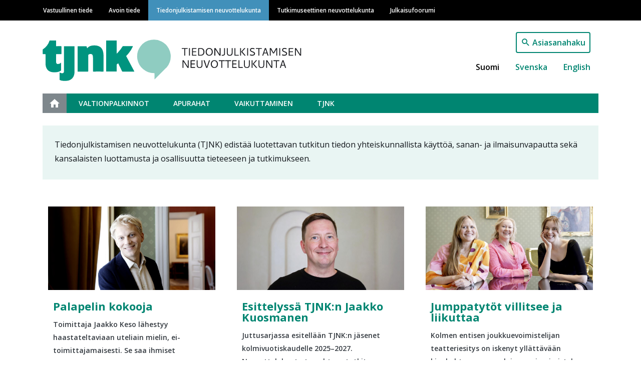

--- FILE ---
content_type: text/html; charset=UTF-8
request_url: https://tjnk.fi/fi?field_tags_target_id=358&page=2
body_size: 44086
content:
<!DOCTYPE html>
<html lang="fi" dir="ltr" prefix="content: http://purl.org/rss/1.0/modules/content/  dc: http://purl.org/dc/terms/  foaf: http://xmlns.com/foaf/0.1/  og: http://ogp.me/ns#  rdfs: http://www.w3.org/2000/01/rdf-schema#  schema: http://schema.org/  sioc: http://rdfs.org/sioc/ns#  sioct: http://rdfs.org/sioc/types#  skos: http://www.w3.org/2004/02/skos/core#  xsd: http://www.w3.org/2001/XMLSchema# ">
  <head>
    <meta charset="utf-8" />
<noscript><style>form.antibot * :not(.antibot-message) { display: none !important; }</style>
</noscript><link rel="canonical" href="https://tjnk.fi/fi" />
<link rel="shortlink" href="https://tjnk.fi/fi" />
<meta property="og:site_name" content="Tiedonjulkistamisen neuvottelukunta" />
<meta property="og:type" content="website" />
<meta property="og:url" content="https://tjnk.fi/fi/tiedonjulkistamisen-neuvottelukunta" />
<meta property="og:title" content="Tiedonjulkistamisen neuvottelukunta" />
<meta name="Generator" content="Drupal 9 (https://www.drupal.org)" />
<meta name="MobileOptimized" content="width" />
<meta name="HandheldFriendly" content="true" />
<meta name="viewport" content="width=device-width, initial-scale=1, shrink-to-fit=no" />
<meta http-equiv="x-ua-compatible" content="ie=edge" />
<link rel="icon" href="/themes/custom/vastuullinentiede/favicon.ico" type="image/vnd.microsoft.icon" />
<link rel="alternate" hreflang="fi" href="https://tjnk.fi/fi" />
<link rel="alternate" hreflang="sv" href="https://tjnk.fi/sv" />
<link rel="alternate" hreflang="en" href="https://tjnk.fi/en" />
<link rel="icon" href="/themes/custom/vastuullinentiede/favicons/tjnk_fi/android-chrome-192x192.png" sizes="192x192" />
<link rel="icon" href="/themes/custom/vastuullinentiede/favicons/tjnk_fi/android-chrome-256x256.png" sizes="256x256" />
<link rel="apple-touch-icon" href="/themes/custom/vastuullinentiede/favicons/tjnk_fi/apple-touch-icon-180x180.png" sizes="180x180" />
<link rel="icon" href="/themes/custom/vastuullinentiede/favicons/tjnk_fi/favicon-16x16.png" sizes="16x16" />
<link rel="icon" href="/themes/custom/vastuullinentiede/favicons/tjnk_fi/favicon-32x32.png" sizes="32x32" />
<link rel="manifest" href="/themes/custom/vastuullinentiede/favicons/tjnk_fi/site.webmanifest" />
<link rel="mask-icon" color="#5bbad5" href="/themes/custom/vastuullinentiede/favicons/tjnk_fi/safari-pinned-tab.svg" />
<meta content="#ffffff" name="msapplication-TileColor" />
<meta content="#ffffff" name="theme-color" />
<link rel="shortcut icon" href="/themes/custom/vastuullinentiede/favicons/tjnk_fi/favicon.ico" type="image/vnd.microsoft.icon" />
<script type="text/javascript">
var _paq = window._paq = window._paq || [];
_paq.push(['trackPageView']);
_paq.push(['enableLinkTracking']);
(function() {
var u="https://ma.tsv.fi/";
_paq.push(['setTrackerUrl', u+'matomo.php']);
_paq.push(['setSiteId', '6']);
var d=document, g=d.createElement('script'), s=d.getElementsByTagName('script')[0];
g.async=true; g.src=u+'matomo.js'; s.parentNode.insertBefore(g,s);
// Call disableCookies before calling trackPageView 
_paq.push(['disableCookies']);
_paq.push(['trackPageView']);
})();
</script>

    <title>Tiedonjulkistamisen neuvottelukunta</title>
    <link rel="stylesheet" media="all" href="/sites/default/files/css/css_I2pWMaC5yghBGRrsKUqaasXPhUhomy6xWRAPI5N1tz0.css" />
<link rel="stylesheet" media="all" href="/sites/default/files/css/css_33RYznbQXB8P5XvphwkCn8Vfpu8l5QE8mZZhurvh-bc.css" />
<link rel="stylesheet" media="print" href="/sites/default/files/css/css_Z5jMg7P_bjcW9iUzujI7oaechMyxQTUqZhHJ_aYSq04.css" />
<link rel="stylesheet" media="all" href="/sites/default/files/css/css_SG_7b83EHAAWlbbAHCe4XVYLyV-y9ZV35NI1GKn7lhk.css" />

    
  </head>
  <body class="tjnk-fi layout-no-sidebars page-node-253 tiedonjulkistamisen-neuvottelukunta path-frontpage node--type-front-page">
    <a href="#main-content" class="visually-hidden focusable skip-link">
      Hyppää pääsisältöön
    </a>
    
      <div class="dialog-off-canvas-main-canvas" data-off-canvas-main-canvas>
    <div id="page-wrapper">
  <div id="page">
    <header id="header" class="header" role="banner" aria-label="Sivuston ylätunniste">
                        <div class="site-top-header col-12 clearfix">
              <section class="row region region-top-header">
    <div class="container">
  <div class="row">
    <nav role="navigation" aria-labelledby="main-menu-label" id="block-system-menu-block-main" class="navbar navbar-dark navbar-expand-lg block block-menu navigation menu--main">
                                
      <h2 class="sr-only" id="main-menu-label">Main navigation</h2>
      

                    
              <a href=#" class="navbar-toggler collapsed" role="button" data-toggle="collapse" data-target="#navbar-site" aria-controls="navbar-site" aria-expanded="false" aria-label="Laajenna">
        Valikko<div class="navbar-toggler-icon"></div>
      </a>
      <div class="navbar-search-button"><a href="/fi/haku"></a></div>
      <div class="navbar-collapse collapse" id="navbar-site">
        <ul class="clearfix nav">
                    <li class="nav-item">
                <a href="https://vastuullinentiede.fi/fi/vastuullinen-tiede" class="nav-link" data-drupal-link-system-path="node/125">Vastuullinen tiede</a>
              </li>
                <li class="nav-item">
                <a href="https://avointiede.fi/fi/avoin-tiede" title="Avoimen tieteen etusivu" class="nav-link" data-drupal-link-system-path="node/126">Avoin tiede</a>
              </li>
                <li class="nav-item menu-item--active-trail">
                <a href="https://tjnk.fi/fi/tiedonjulkistamisen-neuvottelukunta" class="nav-link active" data-drupal-link-system-path="node/253">Tiedonjulkistamisen neuvottelukunta</a>
              </li>
                <li class="nav-item">
                <a href="https://tenk.fi/fi/tutkimuseettinen-neuvottelukunta" class="nav-link" data-drupal-link-system-path="node/283">Tutkimuseettinen neuvottelukunta</a>
              </li>
                <li class="nav-item">
                <a href="https://julkaisufoorumi.fi/fi/julkaisufoorumi" class="nav-link" data-drupal-link-system-path="node/562">Julkaisufoorumi</a>
              </li>
        </ul>
          </div>
      


          </nav>
  </div>
</div>

  </section>

          </div>
                <nav class="navbar navbar-expand-xs" id="navbar-main">
                    <div class="container">
                              <div class="branding-wrapper">
              <div class="navbar-brand">
          <a href="/fi" title="Etusivu" rel="home" class="navbar-brand">
                          <img class="site-logo" src="https://tjnk.fi/themes/custom/vastuullinentiede/img/logo-tjnk.svg" alt="Etusivu" class="img-fluid d-inline-block align-top" />
                      </a>
        </div>
                        </div>
  <div class="language-switcher-language-url vati-block-right block block-language block-language-blocklanguage-interface" id="block-language-block-language-interface" role="navigation">
  
    
      <div class="content">
      

<div class="search-button"><a href="/fi/haku">Asiasanahaku</a></div>

  <nav class="links nav links-inline language-switcher-language-url"><span hreflang="fi" data-drupal-link-query="{&quot;field_tags_target_id&quot;:&quot;358&quot;,&quot;page&quot;:&quot;2&quot;}" data-drupal-link-system-path="node/253" class="fi nav-link is-active"><a href="https://tjnk.fi/fi/tiedonjulkistamisen-neuvottelukunta?field_tags_target_id=358&amp;page=2" class="language-link is-active" hreflang="fi" data-drupal-link-query="{&quot;field_tags_target_id&quot;:&quot;358&quot;,&quot;page&quot;:&quot;2&quot;}" data-drupal-link-system-path="node/253">Suomi</a></span><span hreflang="sv" data-drupal-link-query="{&quot;field_tags_target_id&quot;:&quot;358&quot;,&quot;page&quot;:&quot;2&quot;}" data-drupal-link-system-path="node/253" class="sv nav-link"><a href="https://tjnk.fi/sv/delegationen-informationsspridning?field_tags_target_id=358&amp;page=2" class="language-link" hreflang="sv" data-drupal-link-query="{&quot;field_tags_target_id&quot;:&quot;358&quot;,&quot;page&quot;:&quot;2&quot;}" data-drupal-link-system-path="node/253">Svenska</a></span><span hreflang="en" data-drupal-link-query="{&quot;field_tags_target_id&quot;:&quot;358&quot;,&quot;page&quot;:&quot;2&quot;}" data-drupal-link-system-path="node/253" class="en nav-link"><a href="https://tjnk.fi/en/committee-public-information?field_tags_target_id=358&amp;page=2" class="language-link" hreflang="en" data-drupal-link-query="{&quot;field_tags_target_id&quot;:&quot;358&quot;,&quot;page&quot;:&quot;2&quot;}" data-drupal-link-system-path="node/253">English</a></span></nav>

    </div>
  </div>


                                </div>
                  </nav>
                  <div class="site-post-header col-12 clearfix">
            <div class="container">
                <section class="row region region-post-header">
    <div class="container">
  <div class="row">
    <nav role="navigation" aria-labelledby="tjnk-menu-label" id="block-system-menu-block-tjnk" class="block block-menu navigation menu--tjnk">
                                
      <h2 class="sr-only" id="tjnk-menu-label">Tiedonjulkistamisen neuvottelukunta</h2>
      

                    
              <ul class="clearfix nav">
                    <li class="nav-item menu-item--active-trail">
                <a href="https://tjnk.fi/fi/tiedonjulkistamisen-neuvottelukunta" class="nav-link active" data-drupal-link-system-path="node/253">Etusivu</a>
              </li>
                <li class="nav-item menu-item--collapsed">
                <a href="https://tjnk.fi/fi/valtionpalkinnot" class="nav-link" data-drupal-link-system-path="node/339">Valtionpalkinnot</a>
              </li>
                <li class="nav-item menu-item--collapsed">
                <a href="https://tjnk.fi/fi/apurahat" class="nav-link" data-drupal-link-system-path="node/355">Apurahat</a>
              </li>
                <li class="nav-item menu-item--collapsed">
                <a href="https://tjnk.fi/fi/vaikuttaminen" class="nav-link" data-drupal-link-system-path="node/1818">Vaikuttaminen</a>
              </li>
                <li class="nav-item menu-item--collapsed">
                <a href="https://tjnk.fi/fi/tjnk" class="nav-link" data-drupal-link-system-path="node/343">TJNK</a>
              </li>
        </ul>
  


          </nav>
  </div>
</div>
  </section>

            </div>
          </div>
                  </header>
    <div id="main-wrapper" class="container-fluid layout-main-wrapper clearfix">
                <div class="row row-offcanvas row-offcanvas-left clearfix">
              <main class="main-content col order-first" id="content" role="main">
                <section class="section">
                  <a id="main-content" tabindex="-1"></a>
                    

<article role="article" about="https://tjnk.fi/fi/tiedonjulkistamisen-neuvottelukunta" class="node node--type-front-page node--promoted node--view-mode-full clearfix row">
  <div class="content-rows container-fluid">
    
      <div class="field field--name-field-content-rows field--type-entity-reference-revisions field--label-hidden field__items">
              <div class="field__item">  <div class="container paragraph paragraph--type--content-row paragraph--view-mode--default">
          <div class="row">
            <div class="paragraph paragraph--type--content-column-markup paragraph--view-mode--default">
          
  <div class="clearfix text-formatted field field--name-field-content-markup field--type-text-long field--label-visually_hidden">
    <div class="field__label visually-hidden">Content markup</div>
              <div class="field__item"><p>Tiedonjulkistamisen neuvottelukunta (TJNK) edistää luotettavan tutkitun tiedon yhteiskunnallista käyttöä, sanan- ja ilmaisunvapautta sekä kansalaisten luottamusta ja osallisuutta tieteeseen ja tutkimukseen.</p></div>
          </div>

      </div>

    
  <div class="paragraph paragraph--type--content-column-lifts paragraph--view-mode--default">
          
      <div class="field field--name-field-content-lifts field--type-entity-reference field--label-hidden field--items-count-3 field__items">
              <div class="field__item">

<article role="article" about="https://tjnk.fi/fi/ajankohtaista/palapelin-kokooja" class="node node--type-topical node--view-mode-lift clearfix">

          
            <div class="field field--name-field-main-image field--type-image field--label-hidden field__item">  <a href="https://tjnk.fi/fi/ajankohtaista/palapelin-kokooja">  <picture>
                  <source srcset="/sites/default/files/styles/node_lift_image_lg/public/Nettiversio_TJNK_palkitut_2884.jpg?itok=UEoEh5_v 1x" media="all and (min-width: 75em)" type="image/jpeg"/>
              <source srcset="/sites/default/files/styles/node_lift_image_lg/public/Nettiversio_TJNK_palkitut_2884.jpg?itok=UEoEh5_v 1x" media="all and (min-width: 62em) and (max-width: 74.99em)" type="image/jpeg"/>
              <source srcset="/sites/default/files/styles/node_lift_image/public/Nettiversio_TJNK_palkitut_2884.jpg?itok=7d7ACNSE 1x" media="all and (min-width: 48em) and (max-width: 61.99em)" type="image/jpeg"/>
              <source srcset="/sites/default/files/styles/node_lift_image/public/Nettiversio_TJNK_palkitut_2884.jpg?itok=7d7ACNSE 1x" media="all and (min-width: 34em) and (max-width: 47.99em)" type="image/jpeg"/>
                  <img src="/sites/default/files/styles/node_lift_image_sm/public/Nettiversio_TJNK_palkitut_2884.jpg?itok=wwQLPgdM" alt="Kuvassa tiedonjulkistamisen valtionpalkinnon saaja Jaakko Keso. " typeof="foaf:Image" />

  </picture>
</a>
</div>
      
    
  <header>
    <h3 class="node__title">
      <a href="https://tjnk.fi/fi/ajankohtaista/palapelin-kokooja" rel="bookmark"><span class="field field--name-title field--type-string field--label-hidden">Palapelin kokooja</span>
</a>
    </h3>
  </header>
  <div class="node__content clearfix">
    
            <div class="clearfix text-formatted field field--name-field-text-summary field--type-text field--label-hidden field__item"><p>Toimittaja Jaakko Keso lähestyy haastateltaviaan uteliain mielin, ei-toimittajamaisesti. Se saa ihmiset avautumaan ja kertomaan elämästään. Harrastuksesta alkanut videoraportointi johti työpaikkaan Yle Kioskissa.</p></div>
      
  </div>
</article>
</div>
              <div class="field__item">

<article role="article" about="https://tjnk.fi/fi/ajankohtaista/esittelyssa-tjnkn-jaakko-kuosmanen" class="node node--type-topical node--view-mode-lift clearfix">

          
            <div class="field field--name-field-main-image field--type-image field--label-hidden field__item">  <a href="https://tjnk.fi/fi/ajankohtaista/esittelyssa-tjnkn-jaakko-kuosmanen">  <picture>
                  <source srcset="/sites/default/files/styles/node_lift_image_lg/public/TJNK_Jaakko_Kuosmanen.jpg?itok=hUJFVjkr 1x" media="all and (min-width: 75em)" type="image/jpeg"/>
              <source srcset="/sites/default/files/styles/node_lift_image_lg/public/TJNK_Jaakko_Kuosmanen.jpg?itok=hUJFVjkr 1x" media="all and (min-width: 62em) and (max-width: 74.99em)" type="image/jpeg"/>
              <source srcset="/sites/default/files/styles/node_lift_image/public/TJNK_Jaakko_Kuosmanen.jpg?itok=gG7qA0Io 1x" media="all and (min-width: 48em) and (max-width: 61.99em)" type="image/jpeg"/>
              <source srcset="/sites/default/files/styles/node_lift_image/public/TJNK_Jaakko_Kuosmanen.jpg?itok=gG7qA0Io 1x" media="all and (min-width: 34em) and (max-width: 47.99em)" type="image/jpeg"/>
                  <img src="/sites/default/files/styles/node_lift_image_sm/public/TJNK_Jaakko_Kuosmanen.jpg?itok=i0Jlu-RX" alt="Kuvassa TJNK:n Jaakko Kuosmanen. " typeof="foaf:Image" />

  </picture>
</a>
</div>
      
    
  <header>
    <h3 class="node__title">
      <a href="https://tjnk.fi/fi/ajankohtaista/esittelyssa-tjnkn-jaakko-kuosmanen" rel="bookmark"><span class="field field--name-title field--type-string field--label-hidden">Esittelyssä TJNK:n Jaakko Kuosmanen</span>
</a>
    </h3>
  </header>
  <div class="node__content clearfix">
    
            <div class="clearfix text-formatted field field--name-field-text-summary field--type-text field--label-hidden field__item"><p>Juttusarjassa esitellään TJNK:n jäsenet kolmivuotiskaudelle 2025–2027. Neuvottelukunta tuo yhteen tutkitun tiedon parissa työskenteleviä asiantuntijoita, joiden tehtävänä on suomalaisen tiedonjulkistamisen tukeminen ja kehittäminen.</p></div>
      
  </div>
</article>
</div>
              <div class="field__item">

<article role="article" about="https://tjnk.fi/fi/ajankohtaista/jumppatytot-villitsee-ja-liikuttaa" class="node node--type-topical node--view-mode-lift clearfix">

          
            <div class="field field--name-field-main-image field--type-image field--label-hidden field__item">  <a href="https://tjnk.fi/fi/ajankohtaista/jumppatytot-villitsee-ja-liikuttaa">  <picture>
                  <source srcset="/sites/default/files/styles/node_lift_image_lg/public/Nettiversio_TJNK_palkitut_2837.jpg?itok=4uo_7NAZ 1x" media="all and (min-width: 75em)" type="image/jpeg"/>
              <source srcset="/sites/default/files/styles/node_lift_image_lg/public/Nettiversio_TJNK_palkitut_2837.jpg?itok=4uo_7NAZ 1x" media="all and (min-width: 62em) and (max-width: 74.99em)" type="image/jpeg"/>
              <source srcset="/sites/default/files/styles/node_lift_image/public/Nettiversio_TJNK_palkitut_2837.jpg?itok=zENfFcZs 1x" media="all and (min-width: 48em) and (max-width: 61.99em)" type="image/jpeg"/>
              <source srcset="/sites/default/files/styles/node_lift_image/public/Nettiversio_TJNK_palkitut_2837.jpg?itok=zENfFcZs 1x" media="all and (min-width: 34em) and (max-width: 47.99em)" type="image/jpeg"/>
                  <img src="/sites/default/files/styles/node_lift_image_sm/public/Nettiversio_TJNK_palkitut_2837.jpg?itok=VBrNQ3n-" alt="Kuvassa tiedonjulkistamisen valtionpalkinnon vuonna 2025 saaneet Jumppatytöt." typeof="foaf:Image" />

  </picture>
</a>
</div>
      
    
  <header>
    <h3 class="node__title">
      <a href="https://tjnk.fi/fi/ajankohtaista/jumppatytot-villitsee-ja-liikuttaa" rel="bookmark"><span class="field field--name-title field--type-string field--label-hidden">Jumppatytöt villitsee ja liikuttaa</span>
</a>
    </h3>
  </header>
  <div class="node__content clearfix">
    
            <div class="clearfix text-formatted field field--name-field-text-summary field--type-text field--label-hidden field__item"><p>Kolmen entisen joukkuevoimistelijan teatteriesitys on iskenyt yllättävään kipukohtaan, suomalaisen naisvoimistelun vähättelyyn. Suosittu urheilulaji on suurelle yleisölle tuntematon, vaikka se tuottaa maailmanmestareita.</p></div>
      
  </div>
</article>
</div>
          </div>
  
      </div>

      <div class="col-md-6 col-lg-6 col-12 paragraph paragraph--type--content-column paragraph--view-mode--default">
          
            <div class="field field--name-field-content-view field--type-viewsreference field--label-hidden field__item"><div class="views-element-container col-auto"><div class="viewsreference--view-title">
    Ajankohtaista
</div>
<div class="view view-current-topicals view-id-current_topicals view-display-id-block_1 js-view-dom-id-e5192126386d9c8158583686fa633f28dbba5f56b61261ed87584cb66747730b">
  
    
      
      <div class="view-content row">
          <div class="views-row">
    

<article role="article" about="https://tjnk.fi/fi/ajankohtaista/esittelyssa-tjnkn-paivi-korpisaari" class="node node--type-topical node--view-mode-teaser clearfix">
  <div class="node-teaser-img">
    
            <div class="field field--name-field-main-image field--type-image field--label-hidden field__item">  <a href="https://tjnk.fi/fi/ajankohtaista/esittelyssa-tjnkn-paivi-korpisaari"><img loading="lazy" src="/sites/default/files/styles/node_teaser_image/public/TJNK_Paivi_Korpisaari.jpg?itok=k6oXRTDZ" width="480" height="330" alt="Kuvassa TJNK:n Päivi Korpisaari. " typeof="foaf:Image" class="image-style-node-teaser-image" />

</a>
</div>
      
  </div>
  <div class="node-teaser-content">
    <h3 class="node__title">
      <a href="https://tjnk.fi/fi/ajankohtaista/esittelyssa-tjnkn-paivi-korpisaari" rel="bookmark"><span class="field field--name-title field--type-string field--label-hidden">Esittelyssä TJNK:n Päivi Korpisaari</span>
</a>
    </h3>

    <span class="node-created">20.1.2026</span>
    <span class="node-summary">
            <div class="clearfix text-formatted field field--name-field-text-summary field--type-text field--label-hidden field__item"><p>Juttusarjassa esitellään TJNK:n jäsenet kolmivuotiskaudelle 2025–2027. Neuvottelukunta tuo yhteen tutkitun tiedon parissa työskenteleviä asiantuntijoita, joiden tehtävänä on suomalaisen tiedonjulkistamisen tukeminen ja kehittäminen.</p></div>
      </span>

    <a href="https://tjnk.fi/fi/ajankohtaista/esittelyssa-tjnkn-paivi-korpisaari" rel="bookmark" class="node-domain-source">
            <div class="field field--name-field-domain-source field--type-entity-reference field--label-hidden field__item">Tiedonjulkistamisen neuvottelukunta</div>
      </a>
  </div>
</article>

  </div>
    <div class="views-row">
    

<article role="article" about="https://tjnk.fi/fi/ajankohtaista/esittelyssa-tjnkn-jaakko-kuosmanen" class="node node--type-topical node--view-mode-teaser clearfix">
  <div class="node-teaser-img">
    
            <div class="field field--name-field-main-image field--type-image field--label-hidden field__item">  <a href="https://tjnk.fi/fi/ajankohtaista/esittelyssa-tjnkn-jaakko-kuosmanen"><img loading="lazy" src="/sites/default/files/styles/node_teaser_image/public/TJNK_Jaakko_Kuosmanen.jpg?itok=Uyo9GnoI" width="480" height="330" alt="Kuvassa TJNK:n Jaakko Kuosmanen. " typeof="foaf:Image" class="image-style-node-teaser-image" />

</a>
</div>
      
  </div>
  <div class="node-teaser-content">
    <h3 class="node__title">
      <a href="https://tjnk.fi/fi/ajankohtaista/esittelyssa-tjnkn-jaakko-kuosmanen" rel="bookmark"><span class="field field--name-title field--type-string field--label-hidden">Esittelyssä TJNK:n Jaakko Kuosmanen</span>
</a>
    </h3>

    <span class="node-created">7.1.2026</span>
    <span class="node-summary">
            <div class="clearfix text-formatted field field--name-field-text-summary field--type-text field--label-hidden field__item"><p>Juttusarjassa esitellään TJNK:n jäsenet kolmivuotiskaudelle 2025–2027. Neuvottelukunta tuo yhteen tutkitun tiedon parissa työskenteleviä asiantuntijoita, joiden tehtävänä on suomalaisen tiedonjulkistamisen tukeminen ja kehittäminen.</p></div>
      </span>

    <a href="https://tjnk.fi/fi/ajankohtaista/esittelyssa-tjnkn-jaakko-kuosmanen" rel="bookmark" class="node-domain-source">
            <div class="field field--name-field-domain-source field--type-entity-reference field--label-hidden field__item">Tiedonjulkistamisen neuvottelukunta</div>
      </a>
  </div>
</article>

  </div>
    <div class="views-row">
    

<article role="article" about="https://tjnk.fi/fi/ajankohtaista/palapelin-kokooja" class="node node--type-topical node--view-mode-teaser clearfix">
  <div class="node-teaser-img">
    
            <div class="field field--name-field-main-image field--type-image field--label-hidden field__item">  <a href="https://tjnk.fi/fi/ajankohtaista/palapelin-kokooja"><img loading="lazy" src="/sites/default/files/styles/node_teaser_image/public/Nettiversio_TJNK_palkitut_2884.jpg?itok=2f1V42c0" width="480" height="330" alt="Kuvassa tiedonjulkistamisen valtionpalkinnon saaja Jaakko Keso. " typeof="foaf:Image" class="image-style-node-teaser-image" />

</a>
</div>
      
  </div>
  <div class="node-teaser-content">
    <h3 class="node__title">
      <a href="https://tjnk.fi/fi/ajankohtaista/palapelin-kokooja" rel="bookmark"><span class="field field--name-title field--type-string field--label-hidden">Palapelin kokooja</span>
</a>
    </h3>

    <span class="node-created">29.12.2025</span>
    <span class="node-summary">
            <div class="clearfix text-formatted field field--name-field-text-summary field--type-text field--label-hidden field__item"><p>Toimittaja Jaakko Keso lähestyy haastateltaviaan uteliain mielin, ei-toimittajamaisesti. Se saa ihmiset avautumaan ja kertomaan elämästään. Harrastuksesta alkanut videoraportointi johti työpaikkaan Yle Kioskissa.</p></div>
      </span>

    <a href="https://tjnk.fi/fi/ajankohtaista/palapelin-kokooja" rel="bookmark" class="node-domain-source">
            <div class="field field--name-field-domain-source field--type-entity-reference field--label-hidden field__item">Tiedonjulkistamisen neuvottelukunta</div>
      </a>
  </div>
</article>

  </div>
    <div class="views-row">
    

<article role="article" about="/fi/ajankohtaista/paasihteeri-reetta-kettuselle-kunniamerkki-ansiokkaasta-tyosta" class="node node--type-topical node--view-mode-teaser clearfix">
  <div class="node-teaser-img">
    
            <div class="field field--name-field-main-image field--type-image field--label-hidden field__item">  <a href="/fi/ajankohtaista/paasihteeri-reetta-kettuselle-kunniamerkki-ansiokkaasta-tyosta"><img loading="lazy" src="/sites/default/files/styles/node_teaser_image/public/Kuvitusta%20verkkosivuille%20%2818%29_0.png?itok=689taIs9" width="480" height="330" alt="Valokuvassa TJNK:n pääsihteeri Reetta Kettunen. " typeof="foaf:Image" class="image-style-node-teaser-image" />

</a>
</div>
      
  </div>
  <div class="node-teaser-content">
    <h3 class="node__title">
      <a href="/fi/ajankohtaista/paasihteeri-reetta-kettuselle-kunniamerkki-ansiokkaasta-tyosta" rel="bookmark"><span class="field field--name-title field--type-string field--label-hidden">Pääsihteeri Reetta Kettuselle kunniamerkki ansiokkaasta työstä</span>
</a>
    </h3>

    <span class="node-created">4.12.2025</span>
    <span class="node-summary">
            <div class="clearfix text-formatted field field--name-field-text-summary field--type-text field--label-hidden field__item"><p>Kettunen on toiminut Tiedonjulkistamisen neuvottelukunnan ensimmäisenä pääsihteerinä vuodesta 2006. </p></div>
      </span>

    <a href="/fi/ajankohtaista/paasihteeri-reetta-kettuselle-kunniamerkki-ansiokkaasta-tyosta" rel="bookmark" class="node-domain-source"></a>
  </div>
</article>

  </div>
    <div class="views-row">
    

<article role="article" about="/fi/ajankohtaista/esittelyssa-tjnkn-eveliina-olsson" class="node node--type-topical node--view-mode-teaser clearfix">
  <div class="node-teaser-img">
    
            <div class="field field--name-field-main-image field--type-image field--label-hidden field__item">  <a href="/fi/ajankohtaista/esittelyssa-tjnkn-eveliina-olsson"><img loading="lazy" src="/sites/default/files/styles/node_teaser_image/public/TJNK_Eveliina_Olsson.jpg?itok=rKl-NkNt" width="480" height="330" alt="Kuvassa TJNK:n Eveliina Olsson." typeof="foaf:Image" class="image-style-node-teaser-image" />

</a>
</div>
      
  </div>
  <div class="node-teaser-content">
    <h3 class="node__title">
      <a href="/fi/ajankohtaista/esittelyssa-tjnkn-eveliina-olsson" rel="bookmark"><span class="field field--name-title field--type-string field--label-hidden">Esittelyssä TJNK:n Eveliina Olsson</span>
</a>
    </h3>

    <span class="node-created">4.12.2025</span>
    <span class="node-summary">
            <div class="clearfix text-formatted field field--name-field-text-summary field--type-text field--label-hidden field__item"><p>Juttusarjassa esitellään TJNK:n jäsenet kolmivuotiskaudelle 2025–2027. Neuvottelukunta tuo yhteen tutkitun tiedon parissa työskenteleviä asiantuntijoita, joiden tehtävänä on suomalaisen tiedonjulkistamisen tukeminen ja kehittäminen.</p></div>
      </span>

    <a href="/fi/ajankohtaista/esittelyssa-tjnkn-eveliina-olsson" rel="bookmark" class="node-domain-source"></a>
  </div>
</article>

  </div>

    </div>
  
            <div class="view-footer">
      <div class="more-button"><a href="/fi/ajankohtaista">Näytä lisää</a></div>
    </div>
    </div>
</div>
</div>
      
      </div>

      <div class="col-md-6 col-lg-6 col-12 paragraph paragraph--type--content-column paragraph--view-mode--default">
          
            <div class="field field--name-field-content-view field--type-viewsreference field--label-hidden field__item"><div class="views-element-container col-auto"><div class="viewsreference--view-title">
    Tapahtumia
</div>
<div class="view view-current-events view-id-current_events view-display-id-block_1 js-view-dom-id-e16c5ecaae39f2061d4c91e9fb5aadc1354f322570a0d7c0b4c0185da7e7ba7c">
  
    
      
      <div class="view-content row">
          <div class="views-row">
    

<article role="article" about="/fi/tapahtumat/webinaari-akateemisen-vapauden-tila-suomessa-kyselyraportin-julkaisu" class="node node--type-event node--promoted node--view-mode-teaser clearfix">
  <div class="node-teaser-img">
          
            <div class="field field--name-field-main-image field--type-image field--label-hidden field__item">  <a href="/fi/tapahtumat/webinaari-akateemisen-vapauden-tila-suomessa-kyselyraportin-julkaisu"><img loading="lazy" src="/sites/default/files/styles/node_teaser_image/public/2026-01/Sananvapaushanke_5_Kuvio_2_vaaka.jpg?itok=SmZa_9IA" width="480" height="330" alt="Kuvitus, jossa erilaisia puhekuplia. " typeof="foaf:Image" class="image-style-node-teaser-image" />

</a>
</div>
      
      </div>
  <div class="node-teaser-content">
    <h3 class="node__title">
      <a href="/fi/tapahtumat/webinaari-akateemisen-vapauden-tila-suomessa-kyselyraportin-julkaisu" rel="bookmark"><span class="field field--name-title field--type-string field--label-hidden">Webinaari: Akateemisen vapauden tila Suomessa -kyselyraportin julkaisu</span>
</a>
    </h3>

    <div class="node-event-metadata">
              <span class="event-date">
            <div class="field field--name-field-start-date field--type-datetime field--label-hidden field__item"><time datetime="2026-02-04T08:00:00Z" class="datetime">4.2.2026</time>
</div>
      &nbsp;-&nbsp;
            <div class="field field--name-field-stop-date field--type-datetime field--label-hidden field__item"><time datetime="2026-02-04T09:00:00Z" class="datetime">4.2.2026</time>
</div>
      </span> 
                    <span class="event-location">
      <div class="field field--name-field-event-location field--type-entity-reference field--label-hidden field__items">
              <div class="field__item">Verkossa</div>
          </div>
  </span>
          </div>

    <div class="node-event-description">
            <div class="clearfix text-formatted field field--name-field-event-description field--type-text-long field--label-hidden field__item"><p><span><span><span>Tiedonjulkistamisen neuvottelukunta (TJNK) kartoitti syksyllä 2025 avoimella verkkokyselyllä tutkimusyhteisön kokemuksia akateemisen vapauden tilasta. Esittelemme kyselyn tuloksia webinaarissa 4.2.2026 klo 10–11.</span></span></span></p></div>
      </div>
    <span class="node-domain-source"></span>
  </div>
</article>

  </div>

    </div>
  
            <div class="view-footer">
      <div class="more-button"><a href="/fi/tapahtumat">Siirry tapahtumakalenteriin</a></div>
    </div>
    </div>
</div>
</div>
      
      </div>

    
  <div class="paragraph paragraph--type--content-column-lifts paragraph--view-mode--default">
          
      <div class="field field--name-field-content-lifts field--type-entity-reference field--label-hidden field--items-count-3 field__items">
              <div class="field__item">

<article role="article" about="https://tjnk.fi/fi/vaikuttaminen/tukea-tutkijoiden-ja-asiantuntijoiden-sananvapaudelle" class="node node--type-page node--promoted node--view-mode-lift clearfix">

          
            <div class="field field--name-field-main-image field--type-image field--label-hidden field__item">  <a href="https://tjnk.fi/fi/vaikuttaminen/tukea-tutkijoiden-ja-asiantuntijoiden-sananvapaudelle">  <picture>
                  <source srcset="/sites/default/files/styles/node_lift_image_lg/public/2024-01/Sananvapaushanke_Tutkijoiden_sananvapauden_tueksi_Iso.jpg?itok=rX_doZ-e 1x" media="all and (min-width: 75em)" type="image/jpeg"/>
              <source srcset="/sites/default/files/styles/node_lift_image_lg/public/2024-01/Sananvapaushanke_Tutkijoiden_sananvapauden_tueksi_Iso.jpg?itok=rX_doZ-e 1x" media="all and (min-width: 62em) and (max-width: 74.99em)" type="image/jpeg"/>
              <source srcset="/sites/default/files/styles/node_lift_image/public/2024-01/Sananvapaushanke_Tutkijoiden_sananvapauden_tueksi_Iso.jpg?itok=sC30dYJ0 1x" media="all and (min-width: 48em) and (max-width: 61.99em)" type="image/jpeg"/>
              <source srcset="/sites/default/files/styles/node_lift_image/public/2024-01/Sananvapaushanke_Tutkijoiden_sananvapauden_tueksi_Iso.jpg?itok=sC30dYJ0 1x" media="all and (min-width: 34em) and (max-width: 47.99em)" type="image/jpeg"/>
                  <img src="/sites/default/files/styles/node_lift_image_sm/public/2024-01/Sananvapaushanke_Tutkijoiden_sananvapauden_tueksi_Iso.jpg?itok=enCb5wKC" alt="Piirroskuvassa turkoosilla pohjalla puhekuplassa teksti: Tutkijoiden sananvapauden tueksi." typeof="foaf:Image" />

  </picture>
</a>
</div>
      
    
  <header>
    <h3 class="node__title">
      <a href="https://tjnk.fi/fi/vaikuttaminen/tukea-tutkijoiden-ja-asiantuntijoiden-sananvapaudelle" rel="bookmark"><span class="field field--name-title field--type-string field--label-hidden">Tukea tutkijoiden ja asiantuntijoiden sananvapaudelle</span>
</a>
    </h3>
  </header>
  <div class="node__content clearfix">
    
            <div class="clearfix text-formatted field field--name-body field--type-text-with-summary field--label-hidden field__item">Tiedonjulkistamisen neuvottelukunta selvittää tutkijoiden ja asiantuntijoiden sananvapauden toteutumista ja siihen kohdistuvia uhkia Tutkijoiden sananvapauden tueksi -hankkeessa.</div>
      
  </div>
</article>
</div>
              <div class="field__item">

<article role="article" about="/fi/vaikuttaminen/vaikuttavaa-ja-vastuullista-tiedonjulkistamista" class="node node--type-page node--promoted node--view-mode-lift clearfix">

          
            <div class="field field--name-field-main-image field--type-image field--label-hidden field__item">  <a href="/fi/vaikuttaminen/vaikuttavaa-ja-vastuullista-tiedonjulkistamista">  <picture>
                  <source srcset="/sites/default/files/styles/node_lift_image_lg/public/2025-03/TJNK_Tiedonjulkistamisen_eettiset_ohjeet_Kuvaluonnos_1B.jpg?itok=aOMnhQmX 1x" media="all and (min-width: 75em)" type="image/jpeg"/>
              <source srcset="/sites/default/files/styles/node_lift_image_lg/public/2025-03/TJNK_Tiedonjulkistamisen_eettiset_ohjeet_Kuvaluonnos_1B.jpg?itok=aOMnhQmX 1x" media="all and (min-width: 62em) and (max-width: 74.99em)" type="image/jpeg"/>
              <source srcset="/sites/default/files/styles/node_lift_image/public/2025-03/TJNK_Tiedonjulkistamisen_eettiset_ohjeet_Kuvaluonnos_1B.jpg?itok=GyUgG50N 1x" media="all and (min-width: 48em) and (max-width: 61.99em)" type="image/jpeg"/>
              <source srcset="/sites/default/files/styles/node_lift_image/public/2025-03/TJNK_Tiedonjulkistamisen_eettiset_ohjeet_Kuvaluonnos_1B.jpg?itok=GyUgG50N 1x" media="all and (min-width: 34em) and (max-width: 47.99em)" type="image/jpeg"/>
                  <img src="/sites/default/files/styles/node_lift_image_sm/public/2025-03/TJNK_Tiedonjulkistamisen_eettiset_ohjeet_Kuvaluonnos_1B.jpg?itok=eHVLyEAG" alt="Kuvituskuva, jossa lukee Tiedonjulkistamisen eettiset ohjeet." typeof="foaf:Image" />

  </picture>
</a>
</div>
      
    
  <header>
    <h3 class="node__title">
      <a href="/fi/vaikuttaminen/vaikuttavaa-ja-vastuullista-tiedonjulkistamista" rel="bookmark"><span class="field field--name-title field--type-string field--label-hidden">Vaikuttavaa ja vastuullista tiedonjulkistamista</span>
</a>
    </h3>
  </header>
  <div class="node__content clearfix">
    
            <div class="clearfix text-formatted field field--name-body field--type-text-with-summary field--label-hidden field__item">Hankkeessa tunnistetaan eettisiä periaatteita, joita noudattamalla luodaan vastuullista ja luotettavaa tiedonjulkistamista.</div>
      
  </div>
</article>
</div>
              <div class="field__item">

<article role="article" about="https://tjnk.fi/fi/tjnk" class="node node--type-page node--promoted node--view-mode-lift clearfix">

          
            <div class="field field--name-field-main-image field--type-image field--label-hidden field__item">  <a href="https://tjnk.fi/fi/tjnk">  <picture>
                  <source srcset="/sites/default/files/styles/node_lift_image_lg/public/2025-11/TJNK_Tieteiden_talolla_.jpg?itok=_YCyVhc7 1x" media="all and (min-width: 75em)" type="image/jpeg"/>
              <source srcset="/sites/default/files/styles/node_lift_image_lg/public/2025-11/TJNK_Tieteiden_talolla_.jpg?itok=_YCyVhc7 1x" media="all and (min-width: 62em) and (max-width: 74.99em)" type="image/jpeg"/>
              <source srcset="/sites/default/files/styles/node_lift_image/public/2025-11/TJNK_Tieteiden_talolla_.jpg?itok=Aspnr1Tw 1x" media="all and (min-width: 48em) and (max-width: 61.99em)" type="image/jpeg"/>
              <source srcset="/sites/default/files/styles/node_lift_image/public/2025-11/TJNK_Tieteiden_talolla_.jpg?itok=Aspnr1Tw 1x" media="all and (min-width: 34em) and (max-width: 47.99em)" type="image/jpeg"/>
                  <img src="/sites/default/files/styles/node_lift_image_sm/public/2025-11/TJNK_Tieteiden_talolla_.jpg?itok=QNUQ5zhl" alt="Valokuvassa TJNK:n kokoonpano kaudella 2025-2027. " typeof="foaf:Image" />

  </picture>
</a>
</div>
      
    
  <header>
    <h3 class="node__title">
      <a href="https://tjnk.fi/fi/tjnk" rel="bookmark"><span class="field field--name-title field--type-string field--label-hidden">Tiedonjulkistamisen neuvottelukunta (TJNK)</span>
</a>
    </h3>
  </header>
  <div class="node__content clearfix">
    
            <div class="clearfix text-formatted field field--name-body field--type-text-with-summary field--label-hidden field__item">Tiedonjulkistamisen neuvottelukunta edistää luotettavan tutkitun tiedon saatavuutta ja käyttöä yhteiskunnassa. Neuvottelukunta nimitetään kolmivuotiskaudeksi.</div>
      
  </div>
</article>
</div>
          </div>
  
      </div>


      </div>
      </div>
</div>
          </div>
  
  </div>
  <div class="node__content clearfix">
    <div class="container">
      


    </div>
  </div>
</article>


                </section>
              </main>
                                </div>
          </div>
    <footer class="site-footer">
              <div class="container">
          <div class="row">
                          <div class="site-footer-left col-12 col-lg-6 clearfix">
                  <section class="row region region-footer-left">
    <div class="views-element-container block block-views block-views-blockfrontpage-footer-block-1" id="block-views-block-frontpage-footer-block-1">
  
    
      <div class="content">
      <div class="col-auto"><div class="view view-frontpage-footer view-id-frontpage_footer view-display-id-block_1 js-view-dom-id-e1038e862dfc8ea1dcd5ff1bf788f333ce55d84de3520548cd7b0fb092dcfc85">
  
    
      
      <div class="view-content row">
          <div class="container views-row">
    <div class="views-field views-field-field-footer-left"><div class="field-content"><p><strong>Tiedonjulkistamisen neuvottelukunta (TJNK)</strong></p>

<p>Kirkkokatu 6<br />
00170 Helsinki</p>

<p>info(at)tjnk.fi</p>

<p><u><a href="/tjnk/yhteystiedot">Yhteystiedot</a></u></p>

<p><u><a href="/tiedotuslista">Liity tiedotuslistalle</a></u></p>

<p><a href="/esteellisyys"><u>Esteellisyyssäännöt</u></a></p>

<p><u><a href="/sivuston-materiaalin-lisensointi">Lisensointi</a></u></p>

<p><u><a href="/tietosuoja-0">Tietosuoja</a></u></p>

<p><u><a href="/saavutettavuus">Saavutettavuus</a></u></p>

<p><u><a href="/palautelomake">Palautelomake</a></u></p></div></div>
  </div>

    </div>
  
          </div>
</div>

    </div>
  </div>

  </section>

              </div>
                                      <div class="site-footer-middle col-12 col-md-6 col-lg-3 clearfix">
                  <section class="row region region-footer-middle">
    <div class="views-element-container block block-views block-views-blockfrontpage-footer-block-2" id="block-views-block-frontpage-footer-block-2">
  
    
      <div class="content">
      <div class="col-auto"><div class="view view-frontpage-footer view-id-frontpage_footer view-display-id-block_2 js-view-dom-id-6c90495fa380c63cc42539523a2bd32e29f5a1a42b4d379a50d93593510e58b8">
  
    
      
      <div class="view-content row">
          <div class="container views-row">
    <div class="views-field views-field-field-footer-middle"><div class="field-content"><p><a href="http://www.facebook.com/tiedonjulk" title="Tiedonjulkistamisen neuvottelukunta Facebookissa"><img alt="Facebook-logo" data-entity-type="file" data-entity-uuid="16152746-18b1-4985-8185-c4e9a7e51510" height="57" src="/sites/default/files/inline-images/f_logo_RGB-White_72.png" width="57" loading="lazy" /></a></p>

<p><a href="http://www.twitter.com/tiedonjulk" title="Tiedonjulkistamisen neuvottelukunta Twitterissä"><img alt="Twitter-logo" data-entity-type="file" data-entity-uuid="c683cb36-1390-4ab8-b0fb-b6c14f01adf5" height="55" src="/sites/default/files/inline-images/Twitter_Social_Icon_Circle_White.png" width="55" loading="lazy" /></a></p>

<p><a href="https://www.linkedin.com/company/tiedonjulkistamisen-neuvottelukunta" title="Tiedonjulkistamisen neuvottelukunta LinkedIn."><img alt="LinkedIn logo." data-entity-type="file" data-entity-uuid="613bc78c-1e34-4ff9-850c-f90adaac9013" height="55" src="/sites/default/files/inline-images/InBug-White_0.png" width="55" loading="lazy" /></a></p></div></div>
  </div>

    </div>
  
          </div>
</div>

    </div>
  </div>

  </section>

              </div>
                                      <div class="site-footer-right col-12 col-md-6 col-lg-3 clearfix">
                  <section class="row region region-footer-right">
    <div class="views-element-container block block-views block-views-blockfrontpage-footer-block-3" id="block-views-block-frontpage-footer-block-3">
  
    
      <div class="content">
      <div class="col-auto"><div class="view view-frontpage-footer view-id-frontpage_footer view-display-id-block_3 js-view-dom-id-96dcef2729bd475e8b633db21a1c466e7a55b2d2c044de7b2c0bb1af2ea2f963">
  
    
      
      <div class="view-content row">
          <div class="container views-row">
    <div class="views-field views-field-field-footer-right"><div class="field-content"><p> </p>

<p> </p></div></div>
  </div>

    </div>
  
          </div>
</div>

    </div>
  </div>

  </section>

              </div>
                                  </div>
        </div>
          </footer>
  </div>
</div>

  </div>

    
    <script type="application/json" data-drupal-selector="drupal-settings-json">{"path":{"baseUrl":"\/","scriptPath":null,"pathPrefix":"fi\/","currentPath":"node\/253","currentPathIsAdmin":false,"isFront":true,"currentLanguage":"fi","currentQuery":{"field_tags_target_id":"358","page":"2"}},"pluralDelimiter":"\u0003","suppressDeprecationErrors":true,"fitvids":{"selectors":".node","custom_vendors":"","ignore_selectors":""},"user":{"uid":0,"permissionsHash":"609d5d1dbaf668165cd8e33edd56bc5b550d28f6d0dacf3c37209419fbf04a07"}}</script>
<script src="/sites/default/files/js/js_vEPxzBfgIvBN0Tyt4mCOmyGg4GuDR0F6I_HaWx2nEtc.js"></script>

  </body>
</html>


--- FILE ---
content_type: text/css
request_url: https://tjnk.fi/sites/default/files/css/css_SG_7b83EHAAWlbbAHCe4XVYLyV-y9ZV35NI1GKn7lhk.css
body_size: 34256
content:
@import url(https://fonts.googleapis.com/css?family=Fira+Sans:300,400,500,600,800|Oswald:400,600,700|Open+Sans:400,500,600,700);:root{--blue:#4163ad;--indigo:#17244b;--purple:#6f42c1;--pink:#e83e8c;--red:#dc3545;--orange:#fd7e14;--yellow:#ffc107;--green:#6daa79;--teal:#20c997;--cyan:#17a2b8;--white:#fff;--gray:#6c757d;--gray-dark:#343a40;--primary:#4163ad;--secondary:#6c757d;--success:#6daa79;--info:#17a2b8;--warning:#ffc107;--danger:#dc3545;--light:#f8f9fa;--dark:#343a40;--breakpoint-xs:0;--breakpoint-sm:576px;--breakpoint-md:768px;--breakpoint-lg:992px;--breakpoint-xl:1200px;--font-family-sans-serif:"Fira Sans",-apple-system,BlinkMacSystemFont,"Segoe UI",Roboto,"Helvetica Neue",Arial,sans-serif,"Apple Color Emoji","Segoe UI Emoji","Segoe UI Symbol","Noto Color Emoji";--font-family-monospace:SFMono-Regular,Menlo,Monaco,Consolas,"Liberation Mono","Courier New",monospace}*,::after,::before{box-sizing:border-box}html{font-family:sans-serif;line-height:1.15;-webkit-text-size-adjust:100%;-webkit-tap-highlight-color:transparent}article,aside,figcaption,figure,footer,header,hgroup,main,nav,section{display:block}body{margin:0;font-family:"Fira Sans",-apple-system,BlinkMacSystemFont,"Segoe UI",Roboto,"Helvetica Neue",Arial,sans-serif,"Apple Color Emoji","Segoe UI Emoji","Segoe UI Symbol","Noto Color Emoji";font-size:1rem;font-weight:400;line-height:1.5;color:#11151a;text-align:left;background-color:#fff}[tabindex="-1"]:focus:not(:focus-visible){outline:0!important}hr{box-sizing:content-box;height:0;overflow:visible}.avointiede-fi .paragraph--type--content-column .field--type-viewsreference .viewsreference--view-title,.node--type-front-page>.content-rows .field--name-field-content-title,.vastuullinentiede-fi .paragraph--type--content-column .field--type-viewsreference .viewsreference--view-title,h1,h2,h3,h4,h5,h6{margin-top:0;margin-bottom:1rem}p{margin-top:0;margin-bottom:1rem}abbr[data-original-title],abbr[title]{text-decoration:underline;-webkit-text-decoration:underline dotted;text-decoration:underline dotted;cursor:help;border-bottom:0;-webkit-text-decoration-skip-ink:none;text-decoration-skip-ink:none}address{margin-bottom:1rem;font-style:normal;line-height:inherit}dl,ol,ul{margin-top:0;margin-bottom:1rem}ol ol,ol ul,ul ol,ul ul{margin-bottom:0}dt{font-weight:700}dd{margin-bottom:.5rem;margin-left:0}blockquote{margin:0 0 1rem}b,strong{font-weight:bolder}small{font-size:80%}sub,sup{position:relative;font-size:75%;line-height:0;vertical-align:baseline}sub{bottom:-.25em}sup{top:-.5em}a{color:#4163ad;text-decoration:none;background-color:transparent}a:hover{color:#2c4375;text-decoration:underline}a:not([href]):not([class]){color:inherit;text-decoration:none}a:not([href]):not([class]):hover{color:inherit;text-decoration:none}code,kbd,pre,samp{font-family:SFMono-Regular,Menlo,Monaco,Consolas,"Liberation Mono","Courier New",monospace;font-size:1em}pre{margin-top:0;margin-bottom:1rem;overflow:auto;-ms-overflow-style:scrollbar}figure{margin:0 0 1rem}img{vertical-align:middle;border-style:none}svg{overflow:hidden;vertical-align:middle}table{border-collapse:collapse}caption{padding-top:.75rem;padding-bottom:.75rem;color:#6c757d;text-align:left;caption-side:bottom}th{text-align:inherit;text-align:-webkit-match-parent}label{display:inline-block;margin-bottom:.5rem}button{border-radius:0}button:focus:not(:focus-visible){outline:0}button,input,optgroup,select,textarea{margin:0;font-family:inherit;font-size:inherit;line-height:inherit}button,input{overflow:visible}button,select{text-transform:none}[role=button]{cursor:pointer}select{word-wrap:normal}[type=button],[type=reset],[type=submit],button{-webkit-appearance:button}[type=button]:not(:disabled),[type=reset]:not(:disabled),[type=submit]:not(:disabled),button:not(:disabled){cursor:pointer}[type=button]::-moz-focus-inner,[type=reset]::-moz-focus-inner,[type=submit]::-moz-focus-inner,button::-moz-focus-inner{padding:0;border-style:none}input[type=checkbox],input[type=radio]{box-sizing:border-box;padding:0}textarea{overflow:auto;resize:vertical}fieldset{min-width:0;padding:0;margin:0;border:0}legend{display:block;width:100%;max-width:100%;padding:0;margin-bottom:.5rem;font-size:1.5rem;line-height:inherit;color:inherit;white-space:normal}progress{vertical-align:baseline}[type=number]::-webkit-inner-spin-button,[type=number]::-webkit-outer-spin-button{height:auto}[type=search]{outline-offset:-2px;-webkit-appearance:none}[type=search]::-webkit-search-decoration{-webkit-appearance:none}::-webkit-file-upload-button{font:inherit;-webkit-appearance:button}output{display:inline-block}summary{display:list-item;cursor:pointer}template{display:none}[hidden]{display:none!important}.avointiede-fi .paragraph--type--content-column .field--type-viewsreference .viewsreference--view-title,.h1,.h2,.h3,.h4,.h5,.h6,.node--type-front-page>.content-rows .field--name-field-content-title,.vastuullinentiede-fi .paragraph--type--content-column .field--type-viewsreference .viewsreference--view-title,h1,h2,h3,h4,h5,h6{margin-bottom:1rem;font-weight:700;line-height:1.2;color:#17244b}.h1,h1{font-size:2.5rem}.avointiede-fi .paragraph--type--content-column .field--type-viewsreference .viewsreference--view-title,.h2,.node--type-front-page>.content-rows .field--name-field-content-title,.vastuullinentiede-fi .paragraph--type--content-column .field--type-viewsreference .viewsreference--view-title,h2{font-size:2rem}.h3,h3{font-size:1.75rem}.h4,h4{font-size:1.5rem}.h5,h5{font-size:1.25rem}.h6,h6{font-size:1rem}.lead{font-size:1.25rem;font-weight:300}.display-1{font-size:4.5rem;font-weight:700;line-height:1.2}.display-2{font-size:3.5rem;font-weight:300;line-height:1.2}.display-3{font-size:1.5rem;font-weight:300;line-height:1.2}.display-4{font-size:3.5rem;font-weight:300;line-height:1.2}hr{margin-top:1rem;margin-bottom:1rem;border:0;border-top:3px solid rgba(0,0,0,.1)}.small,small{font-size:.875em;font-weight:400}.mark,mark{padding:.2em;background-color:#fcf8e3}.list-unstyled{padding-left:0;list-style:none}.list-inline{padding-left:0;list-style:none}.list-inline-item{display:inline-block}.list-inline-item:not(:last-child){margin-right:.5rem}.initialism{font-size:90%;text-transform:uppercase}.blockquote{margin-bottom:1rem;font-size:1.25rem}.blockquote-footer{display:block;font-size:.875em;color:#6c757d}.blockquote-footer::before{content:"\2014\00A0"}.img-fluid{max-width:100%;height:auto}.img-thumbnail{padding:.25rem;background-color:#fff;border:3px solid #dee2e6;border-radius:.25rem;max-width:100%;height:auto}.figure{display:inline-block}.figure-img{margin-bottom:.5rem;line-height:1}.figure-caption{font-size:90%;color:#6c757d}code{font-size:87.5%;color:#e83e8c;word-wrap:break-word}a>code{color:inherit}kbd{padding:.2rem .4rem;font-size:87.5%;color:#fff;background-color:#212529;border-radius:.2rem}kbd kbd{padding:0;font-size:100%;font-weight:700}pre{display:block;font-size:87.5%;color:#212529}pre code{font-size:inherit;color:inherit;word-break:normal}.pre-scrollable{max-height:340px;overflow-y:scroll}.container,.container-fluid,.container-lg,.container-md,.container-sm,.container-xl,.node--type-front-page .tabs{width:100%;padding-right:15px;padding-left:15px;margin-right:auto;margin-left:auto}@media (min-width:576px){.container,.container-sm,.node--type-front-page .tabs{max-width:540px}}@media (min-width:768px){.container,.container-md,.container-sm,.node--type-front-page .tabs{max-width:720px}}@media (min-width:992px){.container,.container-lg,.container-md,.container-sm,.node--type-front-page .tabs{max-width:960px}}@media (min-width:1200px){.container,.container-lg,.container-md,.container-sm,.container-xl,.node--type-front-page .tabs{max-width:1140px}}.row{display:flex;flex-wrap:wrap;margin-right:-15px;margin-left:-15px}.no-gutters{margin-right:0;margin-left:0}.no-gutters>.col,.no-gutters>[class*=col-]{padding-right:0;padding-left:0}.col,.col-1,.col-10,.col-11,.col-12,.col-2,.col-3,.col-4,.col-5,.col-6,.col-7,.col-8,.col-9,.col-auto,.col-lg,.col-lg-1,.col-lg-10,.col-lg-11,.col-lg-12,.col-lg-2,.col-lg-3,.col-lg-4,.col-lg-5,.col-lg-6,.col-lg-7,.col-lg-8,.col-lg-9,.col-lg-auto,.col-md,.col-md-1,.col-md-10,.col-md-11,.col-md-12,.col-md-2,.col-md-3,.col-md-4,.col-md-5,.col-md-6,.col-md-7,.col-md-8,.col-md-9,.col-md-auto,.col-sm,.col-sm-1,.col-sm-10,.col-sm-11,.col-sm-12,.col-sm-2,.col-sm-3,.col-sm-4,.col-sm-5,.col-sm-6,.col-sm-7,.col-sm-8,.col-sm-9,.col-sm-auto,.col-xl,.col-xl-1,.col-xl-10,.col-xl-11,.col-xl-12,.col-xl-2,.col-xl-3,.col-xl-4,.col-xl-5,.col-xl-6,.col-xl-7,.col-xl-8,.col-xl-9,.col-xl-auto{position:relative;width:100%;padding-right:15px;padding-left:15px}.col{flex-basis:0;flex-grow:1;max-width:100%}.row-cols-1>*{flex:0 0 100%;max-width:100%}.row-cols-2>*{flex:0 0 50%;max-width:50%}.row-cols-3>*{flex:0 0 33.33333%;max-width:33.33333%}.row-cols-4>*{flex:0 0 25%;max-width:25%}.row-cols-5>*{flex:0 0 20%;max-width:20%}.row-cols-6>*{flex:0 0 16.66667%;max-width:16.66667%}.col-auto{flex:0 0 auto;width:auto;max-width:100%}.col-1{flex:0 0 8.33333%;max-width:8.33333%}.col-2{flex:0 0 16.66667%;max-width:16.66667%}.col-3{flex:0 0 25%;max-width:25%}.col-4{flex:0 0 33.33333%;max-width:33.33333%}.col-5{flex:0 0 41.66667%;max-width:41.66667%}.col-6{flex:0 0 50%;max-width:50%}.col-7{flex:0 0 58.33333%;max-width:58.33333%}.col-8{flex:0 0 66.66667%;max-width:66.66667%}.col-9{flex:0 0 75%;max-width:75%}.col-10{flex:0 0 83.33333%;max-width:83.33333%}.col-11{flex:0 0 91.66667%;max-width:91.66667%}.col-12{flex:0 0 100%;max-width:100%}.order-first{order:-1}.order-last{order:13}.order-0{order:0}.order-1{order:1}.order-2{order:2}.order-3{order:3}.order-4{order:4}.order-5{order:5}.order-6{order:6}.order-7{order:7}.order-8{order:8}.order-9{order:9}.order-10{order:10}.order-11{order:11}.order-12{order:12}.offset-1{margin-left:8.33333%}.offset-2{margin-left:16.66667%}.offset-3{margin-left:25%}.offset-4{margin-left:33.33333%}.offset-5{margin-left:41.66667%}.offset-6{margin-left:50%}.offset-7{margin-left:58.33333%}.offset-8{margin-left:66.66667%}.offset-9{margin-left:75%}.offset-10{margin-left:83.33333%}.offset-11{margin-left:91.66667%}@media (min-width:576px){.col-sm{flex-basis:0;flex-grow:1;max-width:100%}.row-cols-sm-1>*{flex:0 0 100%;max-width:100%}.row-cols-sm-2>*{flex:0 0 50%;max-width:50%}.row-cols-sm-3>*{flex:0 0 33.33333%;max-width:33.33333%}.row-cols-sm-4>*{flex:0 0 25%;max-width:25%}.row-cols-sm-5>*{flex:0 0 20%;max-width:20%}.row-cols-sm-6>*{flex:0 0 16.66667%;max-width:16.66667%}.col-sm-auto{flex:0 0 auto;width:auto;max-width:100%}.col-sm-1{flex:0 0 8.33333%;max-width:8.33333%}.col-sm-2{flex:0 0 16.66667%;max-width:16.66667%}.col-sm-3{flex:0 0 25%;max-width:25%}.col-sm-4{flex:0 0 33.33333%;max-width:33.33333%}.col-sm-5{flex:0 0 41.66667%;max-width:41.66667%}.col-sm-6{flex:0 0 50%;max-width:50%}.col-sm-7{flex:0 0 58.33333%;max-width:58.33333%}.col-sm-8{flex:0 0 66.66667%;max-width:66.66667%}.col-sm-9{flex:0 0 75%;max-width:75%}.col-sm-10{flex:0 0 83.33333%;max-width:83.33333%}.col-sm-11{flex:0 0 91.66667%;max-width:91.66667%}.col-sm-12{flex:0 0 100%;max-width:100%}.order-sm-first{order:-1}.order-sm-last{order:13}.order-sm-0{order:0}.order-sm-1{order:1}.order-sm-2{order:2}.order-sm-3{order:3}.order-sm-4{order:4}.order-sm-5{order:5}.order-sm-6{order:6}.order-sm-7{order:7}.order-sm-8{order:8}.order-sm-9{order:9}.order-sm-10{order:10}.order-sm-11{order:11}.order-sm-12{order:12}.offset-sm-0{margin-left:0}.offset-sm-1{margin-left:8.33333%}.offset-sm-2{margin-left:16.66667%}.offset-sm-3{margin-left:25%}.offset-sm-4{margin-left:33.33333%}.offset-sm-5{margin-left:41.66667%}.offset-sm-6{margin-left:50%}.offset-sm-7{margin-left:58.33333%}.offset-sm-8{margin-left:66.66667%}.offset-sm-9{margin-left:75%}.offset-sm-10{margin-left:83.33333%}.offset-sm-11{margin-left:91.66667%}}@media (min-width:768px){.col-md{flex-basis:0;flex-grow:1;max-width:100%}.row-cols-md-1>*{flex:0 0 100%;max-width:100%}.row-cols-md-2>*{flex:0 0 50%;max-width:50%}.row-cols-md-3>*{flex:0 0 33.33333%;max-width:33.33333%}.row-cols-md-4>*{flex:0 0 25%;max-width:25%}.row-cols-md-5>*{flex:0 0 20%;max-width:20%}.row-cols-md-6>*{flex:0 0 16.66667%;max-width:16.66667%}.col-md-auto{flex:0 0 auto;width:auto;max-width:100%}.col-md-1{flex:0 0 8.33333%;max-width:8.33333%}.col-md-2{flex:0 0 16.66667%;max-width:16.66667%}.col-md-3{flex:0 0 25%;max-width:25%}.col-md-4{flex:0 0 33.33333%;max-width:33.33333%}.col-md-5{flex:0 0 41.66667%;max-width:41.66667%}.col-md-6{flex:0 0 50%;max-width:50%}.col-md-7{flex:0 0 58.33333%;max-width:58.33333%}.col-md-8{flex:0 0 66.66667%;max-width:66.66667%}.col-md-9{flex:0 0 75%;max-width:75%}.col-md-10{flex:0 0 83.33333%;max-width:83.33333%}.col-md-11{flex:0 0 91.66667%;max-width:91.66667%}.col-md-12{flex:0 0 100%;max-width:100%}.order-md-first{order:-1}.order-md-last{order:13}.order-md-0{order:0}.order-md-1{order:1}.order-md-2{order:2}.order-md-3{order:3}.order-md-4{order:4}.order-md-5{order:5}.order-md-6{order:6}.order-md-7{order:7}.order-md-8{order:8}.order-md-9{order:9}.order-md-10{order:10}.order-md-11{order:11}.order-md-12{order:12}.offset-md-0{margin-left:0}.offset-md-1{margin-left:8.33333%}.offset-md-2{margin-left:16.66667%}.offset-md-3{margin-left:25%}.offset-md-4{margin-left:33.33333%}.offset-md-5{margin-left:41.66667%}.offset-md-6{margin-left:50%}.offset-md-7{margin-left:58.33333%}.offset-md-8{margin-left:66.66667%}.offset-md-9{margin-left:75%}.offset-md-10{margin-left:83.33333%}.offset-md-11{margin-left:91.66667%}}@media (min-width:992px){.col-lg{flex-basis:0;flex-grow:1;max-width:100%}.row-cols-lg-1>*{flex:0 0 100%;max-width:100%}.row-cols-lg-2>*{flex:0 0 50%;max-width:50%}.row-cols-lg-3>*{flex:0 0 33.33333%;max-width:33.33333%}.row-cols-lg-4>*{flex:0 0 25%;max-width:25%}.row-cols-lg-5>*{flex:0 0 20%;max-width:20%}.row-cols-lg-6>*{flex:0 0 16.66667%;max-width:16.66667%}.col-lg-auto{flex:0 0 auto;width:auto;max-width:100%}.col-lg-1{flex:0 0 8.33333%;max-width:8.33333%}.col-lg-2{flex:0 0 16.66667%;max-width:16.66667%}.col-lg-3{flex:0 0 25%;max-width:25%}.col-lg-4{flex:0 0 33.33333%;max-width:33.33333%}.col-lg-5{flex:0 0 41.66667%;max-width:41.66667%}.col-lg-6{flex:0 0 50%;max-width:50%}.col-lg-7{flex:0 0 58.33333%;max-width:58.33333%}.col-lg-8{flex:0 0 66.66667%;max-width:66.66667%}.col-lg-9{flex:0 0 75%;max-width:75%}.col-lg-10{flex:0 0 83.33333%;max-width:83.33333%}.col-lg-11{flex:0 0 91.66667%;max-width:91.66667%}.col-lg-12{flex:0 0 100%;max-width:100%}.order-lg-first{order:-1}.order-lg-last{order:13}.order-lg-0{order:0}.order-lg-1{order:1}.order-lg-2{order:2}.order-lg-3{order:3}.order-lg-4{order:4}.order-lg-5{order:5}.order-lg-6{order:6}.order-lg-7{order:7}.order-lg-8{order:8}.order-lg-9{order:9}.order-lg-10{order:10}.order-lg-11{order:11}.order-lg-12{order:12}.offset-lg-0{margin-left:0}.offset-lg-1{margin-left:8.33333%}.offset-lg-2{margin-left:16.66667%}.offset-lg-3{margin-left:25%}.offset-lg-4{margin-left:33.33333%}.offset-lg-5{margin-left:41.66667%}.offset-lg-6{margin-left:50%}.offset-lg-7{margin-left:58.33333%}.offset-lg-8{margin-left:66.66667%}.offset-lg-9{margin-left:75%}.offset-lg-10{margin-left:83.33333%}.offset-lg-11{margin-left:91.66667%}}@media (min-width:1200px){.col-xl{flex-basis:0;flex-grow:1;max-width:100%}.row-cols-xl-1>*{flex:0 0 100%;max-width:100%}.row-cols-xl-2>*{flex:0 0 50%;max-width:50%}.row-cols-xl-3>*{flex:0 0 33.33333%;max-width:33.33333%}.row-cols-xl-4>*{flex:0 0 25%;max-width:25%}.row-cols-xl-5>*{flex:0 0 20%;max-width:20%}.row-cols-xl-6>*{flex:0 0 16.66667%;max-width:16.66667%}.col-xl-auto{flex:0 0 auto;width:auto;max-width:100%}.col-xl-1{flex:0 0 8.33333%;max-width:8.33333%}.col-xl-2{flex:0 0 16.66667%;max-width:16.66667%}.col-xl-3{flex:0 0 25%;max-width:25%}.col-xl-4{flex:0 0 33.33333%;max-width:33.33333%}.col-xl-5{flex:0 0 41.66667%;max-width:41.66667%}.col-xl-6{flex:0 0 50%;max-width:50%}.col-xl-7{flex:0 0 58.33333%;max-width:58.33333%}.col-xl-8{flex:0 0 66.66667%;max-width:66.66667%}.col-xl-9{flex:0 0 75%;max-width:75%}.col-xl-10{flex:0 0 83.33333%;max-width:83.33333%}.col-xl-11{flex:0 0 91.66667%;max-width:91.66667%}.col-xl-12{flex:0 0 100%;max-width:100%}.order-xl-first{order:-1}.order-xl-last{order:13}.order-xl-0{order:0}.order-xl-1{order:1}.order-xl-2{order:2}.order-xl-3{order:3}.order-xl-4{order:4}.order-xl-5{order:5}.order-xl-6{order:6}.order-xl-7{order:7}.order-xl-8{order:8}.order-xl-9{order:9}.order-xl-10{order:10}.order-xl-11{order:11}.order-xl-12{order:12}.offset-xl-0{margin-left:0}.offset-xl-1{margin-left:8.33333%}.offset-xl-2{margin-left:16.66667%}.offset-xl-3{margin-left:25%}.offset-xl-4{margin-left:33.33333%}.offset-xl-5{margin-left:41.66667%}.offset-xl-6{margin-left:50%}.offset-xl-7{margin-left:58.33333%}.offset-xl-8{margin-left:66.66667%}.offset-xl-9{margin-left:75%}.offset-xl-10{margin-left:83.33333%}.offset-xl-11{margin-left:91.66667%}}.table{width:100%;margin-bottom:1rem;color:#11151a}.table td,.table th{padding:.75rem;vertical-align:top;border-top:3px solid #dee2e6}.table thead th{vertical-align:bottom;border-bottom:6px solid #dee2e6}.table tbody+tbody{border-top:6px solid #dee2e6}.table-sm td,.table-sm th{padding:.3rem}.table-bordered{border:3px solid #dee2e6}.table-bordered td,.table-bordered th{border:3px solid #dee2e6}.table-bordered thead td,.table-bordered thead th{border-bottom-width:6px}.table-borderless tbody+tbody,.table-borderless td,.table-borderless th,.table-borderless thead th{border:0}.table-striped tbody tr:nth-of-type(odd){background-color:rgba(0,0,0,.05)}.table-hover tbody tr:hover{color:#11151a;background-color:rgba(0,0,0,.075)}.table-primary,.table-primary>td,.table-primary>th{background-color:#cad3e8}.table-primary tbody+tbody,.table-primary td,.table-primary th,.table-primary thead th{border-color:#9caed4}.table-hover .table-primary:hover{background-color:#b8c4e0}.table-hover .table-primary:hover>td,.table-hover .table-primary:hover>th{background-color:#b8c4e0}.table-secondary,.table-secondary>td,.table-secondary>th{background-color:#d6d8db}.table-secondary tbody+tbody,.table-secondary td,.table-secondary th,.table-secondary thead th{border-color:#b3b7bb}.table-hover .table-secondary:hover{background-color:#c8cbcf}.table-hover .table-secondary:hover>td,.table-hover .table-secondary:hover>th{background-color:#c8cbcf}.table-success,.table-success>td,.table-success>th{background-color:#d6e7d9}.table-success tbody+tbody,.table-success td,.table-success th,.table-success thead th{border-color:#b3d3b9}.table-hover .table-success:hover{background-color:#c6deca}.table-hover .table-success:hover>td,.table-hover .table-success:hover>th{background-color:#c6deca}.table-info,.table-info>td,.table-info>th{background-color:#bee5eb}.table-info tbody+tbody,.table-info td,.table-info th,.table-info thead th{border-color:#86cfda}.table-hover .table-info:hover{background-color:#abdde5}.table-hover .table-info:hover>td,.table-hover .table-info:hover>th{background-color:#abdde5}.table-warning,.table-warning>td,.table-warning>th{background-color:#ffeeba}.table-warning tbody+tbody,.table-warning td,.table-warning th,.table-warning thead th{border-color:#ffdf7e}.table-hover .table-warning:hover{background-color:#ffe8a1}.table-hover .table-warning:hover>td,.table-hover .table-warning:hover>th{background-color:#ffe8a1}.table-danger,.table-danger>td,.table-danger>th{background-color:#f5c6cb}.table-danger tbody+tbody,.table-danger td,.table-danger th,.table-danger thead th{border-color:#ed969e}.table-hover .table-danger:hover{background-color:#f1b0b7}.table-hover .table-danger:hover>td,.table-hover .table-danger:hover>th{background-color:#f1b0b7}.table-light,.table-light>td,.table-light>th{background-color:#fdfdfe}.table-light tbody+tbody,.table-light td,.table-light th,.table-light thead th{border-color:#fbfcfc}.table-hover .table-light:hover{background-color:#ececf6}.table-hover .table-light:hover>td,.table-hover .table-light:hover>th{background-color:#ececf6}.table-dark,.table-dark>td,.table-dark>th{background-color:#c6c8ca}.table-dark tbody+tbody,.table-dark td,.table-dark th,.table-dark thead th{border-color:#95999c}.table-hover .table-dark:hover{background-color:#b9bbbe}.table-hover .table-dark:hover>td,.table-hover .table-dark:hover>th{background-color:#b9bbbe}.table-active,.table-active>td,.table-active>th{background-color:rgba(0,0,0,.075)}.table-hover .table-active:hover{background-color:rgba(0,0,0,.075)}.table-hover .table-active:hover>td,.table-hover .table-active:hover>th{background-color:rgba(0,0,0,.075)}.table .thead-dark th{color:#fff;background-color:#343a40;border-color:#454d55}.table .thead-light th{color:#495057;background-color:#e9ecef;border-color:#dee2e6}.table-dark{color:#fff;background-color:#343a40}.table-dark td,.table-dark th,.table-dark thead th{border-color:#454d55}.table-dark.table-bordered{border:0}.table-dark.table-striped tbody tr:nth-of-type(odd){background-color:rgba(255,255,255,.05)}.table-dark.table-hover tbody tr:hover{color:#fff;background-color:rgba(255,255,255,.075)}@media (max-width:575.98px){.table-responsive-sm{display:block;width:100%;overflow-x:auto;-webkit-overflow-scrolling:touch}.table-responsive-sm>.table-bordered{border:0}}@media (max-width:767.98px){.table-responsive-md{display:block;width:100%;overflow-x:auto;-webkit-overflow-scrolling:touch}.table-responsive-md>.table-bordered{border:0}}@media (max-width:991.98px){.table-responsive-lg{display:block;width:100%;overflow-x:auto;-webkit-overflow-scrolling:touch}.table-responsive-lg>.table-bordered{border:0}}@media (max-width:1199.98px){.table-responsive-xl{display:block;width:100%;overflow-x:auto;-webkit-overflow-scrolling:touch}.table-responsive-xl>.table-bordered{border:0}}.table-responsive{display:block;width:100%;overflow-x:auto;-webkit-overflow-scrolling:touch}.table-responsive>.table-bordered{border:0}.form-control{display:block;width:100%;height:calc(1.5em + .75rem + 6px);padding:.375rem 1.25rem;font-size:1rem;font-weight:400;line-height:1.5;color:#495057;background-color:#fff;background-clip:padding-box;border:3px solid #ced4da;border-radius:.25rem;transition:border-color .15s ease-in-out,box-shadow .15s ease-in-out}@media (prefers-reduced-motion:reduce){.form-control{transition:none}}.form-control::-ms-expand{background-color:transparent;border:0}.form-control:focus{color:#495057;background-color:#fff;border-color:#96abd8;outline:0;box-shadow:0 0 0 .2rem rgba(65,99,173,.25)}.form-control::-moz-placeholder{color:#6c757d;opacity:1}.form-control:-ms-input-placeholder{color:#6c757d;opacity:1}.form-control::placeholder{color:#6c757d;opacity:1}.form-control:disabled,.form-control[readonly]{background-color:#e9ecef;opacity:1}input[type=date].form-control,input[type=datetime-local].form-control,input[type=month].form-control,input[type=time].form-control{-webkit-appearance:none;-moz-appearance:none;appearance:none}select.form-control:-moz-focusring{color:transparent;text-shadow:0 0 0 #495057}select.form-control:focus::-ms-value{color:#495057;background-color:#fff}.form-control-file,.form-control-range{display:block;width:100%}.col-form-label{padding-top:calc(.375rem + 3px);padding-bottom:calc(.375rem + 3px);margin-bottom:0;font-size:inherit;line-height:1.5}.col-form-label-lg{padding-top:calc(.5rem + 3px);padding-bottom:calc(.5rem + 3px);font-size:1.25rem;line-height:1.5}.col-form-label-sm{padding-top:calc(.25rem + 3px);padding-bottom:calc(.25rem + 3px);font-size:.875rem;line-height:1.5}.form-control-plaintext{display:block;width:100%;padding:.375rem 0;margin-bottom:0;font-size:1rem;line-height:1.5;color:#11151a;background-color:transparent;border:solid transparent;border-width:3px 0}.form-control-plaintext.form-control-lg,.form-control-plaintext.form-control-sm{padding-right:0;padding-left:0}.form-control-sm{height:calc(1.5em + .5rem + 6px);padding:.25rem .5rem;font-size:.875rem;line-height:1.5;border-radius:.2rem}.form-control-lg{height:calc(1.5em + 1rem + 6px);padding:.5rem 1.5rem;font-size:1.25rem;line-height:1.5;border-radius:.3rem}select.form-control[multiple],select.form-control[size]{height:auto}textarea.form-control{height:auto}.form-group{margin-bottom:1rem}.form-text{display:block;margin-top:.25rem}.form-row{display:flex;flex-wrap:wrap;margin-right:-5px;margin-left:-5px}.form-row>.col,.form-row>[class*=col-]{padding-right:5px;padding-left:5px}.form-check{position:relative;display:block;padding-left:1.25rem}.form-check-input{position:absolute;margin-top:.3rem;margin-left:-1.25rem}.form-check-input:disabled~.form-check-label,.form-check-input[disabled]~.form-check-label{color:#6c757d}.form-check-label{margin-bottom:0}.form-check-inline{display:inline-flex;align-items:center;padding-left:0;margin-right:.75rem}.form-check-inline .form-check-input{position:static;margin-top:0;margin-right:.3125rem;margin-left:0}.valid-feedback{display:none;width:100%;margin-top:.25rem;font-size:.875em;color:#6daa79}.valid-tooltip{position:absolute;top:100%;left:0;z-index:5;display:none;max-width:100%;padding:.25rem .5rem;margin-top:.1rem;font-size:.875rem;line-height:1.5;color:#fff;background-color:rgba(109,170,121,.9);border-radius:.25rem}.form-row>.col>.valid-tooltip,.form-row>[class*=col-]>.valid-tooltip{left:5px}.is-valid~.valid-feedback,.is-valid~.valid-tooltip,.was-validated :valid~.valid-feedback,.was-validated :valid~.valid-tooltip{display:block}.form-control.is-valid,.was-validated .form-control:valid{border-color:#6daa79;padding-right:calc(1.5em + .75rem)!important;background-image:url("data:image/svg+xml,%3csvg xmlns='http://www.w3.org/2000/svg' width='8' height='8' viewBox='0 0 8 8'%3e%3cpath fill='%236daa79' d='M2.3 6.73L.6 4.53c-.4-1.04.46-1.4 1.1-.8l1.1 1.4 3.4-3.8c.6-.63 1.6-.27 1.2.7l-4 4.6c-.43.5-.8.4-1.1.1z'/%3e%3c/svg%3e");background-repeat:no-repeat;background-position:right calc(.375em + .1875rem) center;background-size:calc(.75em + .375rem) calc(.75em + .375rem)}.form-control.is-valid:focus,.was-validated .form-control:valid:focus{border-color:#6daa79;box-shadow:0 0 0 .2rem rgba(109,170,121,.25)}.was-validated select.form-control:valid,select.form-control.is-valid{padding-right:5rem!important;background-position:right 2.5rem center}.was-validated textarea.form-control:valid,textarea.form-control.is-valid{padding-right:calc(1.5em + .75rem);background-position:top calc(.375em + .1875rem) right calc(.375em + .1875rem)}.custom-select.is-valid,.was-validated .custom-select:valid{border-color:#6daa79;padding-right:calc(.75em + 2.8125rem)!important;background:url("data:image/svg+xml,%3csvg xmlns='http://www.w3.org/2000/svg' width='4' height='5' viewBox='0 0 4 5'%3e%3cpath fill='%23343a40' d='M2 0L0 2h4zm0 5L0 3h4z'/%3e%3c/svg%3e") right 1.25rem center/8px 10px no-repeat,#fff url("data:image/svg+xml,%3csvg xmlns='http://www.w3.org/2000/svg' width='8' height='8' viewBox='0 0 8 8'%3e%3cpath fill='%236daa79' d='M2.3 6.73L.6 4.53c-.4-1.04.46-1.4 1.1-.8l1.1 1.4 3.4-3.8c.6-.63 1.6-.27 1.2.7l-4 4.6c-.43.5-.8.4-1.1.1z'/%3e%3c/svg%3e") center right 2.25rem/calc(.75em + .375rem) calc(.75em + .375rem) no-repeat}.custom-select.is-valid:focus,.was-validated .custom-select:valid:focus{border-color:#6daa79;box-shadow:0 0 0 .2rem rgba(109,170,121,.25)}.form-check-input.is-valid~.form-check-label,.was-validated .form-check-input:valid~.form-check-label{color:#6daa79}.form-check-input.is-valid~.valid-feedback,.form-check-input.is-valid~.valid-tooltip,.was-validated .form-check-input:valid~.valid-feedback,.was-validated .form-check-input:valid~.valid-tooltip{display:block}.custom-control-input.is-valid~.custom-control-label,.was-validated .custom-control-input:valid~.custom-control-label{color:#6daa79}.custom-control-input.is-valid~.custom-control-label::before,.was-validated .custom-control-input:valid~.custom-control-label::before{border-color:#6daa79}.custom-control-input.is-valid:checked~.custom-control-label::before,.was-validated .custom-control-input:valid:checked~.custom-control-label::before{border-color:#8dbd97;background-color:#8dbd97}.custom-control-input.is-valid:focus~.custom-control-label::before,.was-validated .custom-control-input:valid:focus~.custom-control-label::before{box-shadow:0 0 0 .2rem rgba(109,170,121,.25)}.custom-control-input.is-valid:focus:not(:checked)~.custom-control-label::before,.was-validated .custom-control-input:valid:focus:not(:checked)~.custom-control-label::before{border-color:#6daa79}.custom-file-input.is-valid~.custom-file-label,.was-validated .custom-file-input:valid~.custom-file-label{border-color:#6daa79}.custom-file-input.is-valid:focus~.custom-file-label,.was-validated .custom-file-input:valid:focus~.custom-file-label{border-color:#6daa79;box-shadow:0 0 0 .2rem rgba(109,170,121,.25)}.invalid-feedback{display:none;width:100%;margin-top:.25rem;font-size:.875em;color:#dc3545}.invalid-tooltip{position:absolute;top:100%;left:0;z-index:5;display:none;max-width:100%;padding:.25rem .5rem;margin-top:.1rem;font-size:.875rem;line-height:1.5;color:#fff;background-color:rgba(220,53,69,.9);border-radius:.25rem}.form-row>.col>.invalid-tooltip,.form-row>[class*=col-]>.invalid-tooltip{left:5px}.is-invalid~.invalid-feedback,.is-invalid~.invalid-tooltip,.was-validated :invalid~.invalid-feedback,.was-validated :invalid~.invalid-tooltip{display:block}.form-control.is-invalid,.was-validated .form-control:invalid{border-color:#dc3545;padding-right:calc(1.5em + .75rem)!important;background-image:url("data:image/svg+xml,%3csvg xmlns='http://www.w3.org/2000/svg' width='12' height='12' fill='none' stroke='%23dc3545' viewBox='0 0 12 12'%3e%3ccircle cx='6' cy='6' r='4.5'/%3e%3cpath stroke-linejoin='round' d='M5.8 3.6h.4L6 6.5z'/%3e%3ccircle cx='6' cy='8.2' r='.6' fill='%23dc3545' stroke='none'/%3e%3c/svg%3e");background-repeat:no-repeat;background-position:right calc(.375em + .1875rem) center;background-size:calc(.75em + .375rem) calc(.75em + .375rem)}.form-control.is-invalid:focus,.was-validated .form-control:invalid:focus{border-color:#dc3545;box-shadow:0 0 0 .2rem rgba(220,53,69,.25)}.was-validated select.form-control:invalid,select.form-control.is-invalid{padding-right:5rem!important;background-position:right 2.5rem center}.was-validated textarea.form-control:invalid,textarea.form-control.is-invalid{padding-right:calc(1.5em + .75rem);background-position:top calc(.375em + .1875rem) right calc(.375em + .1875rem)}.custom-select.is-invalid,.was-validated .custom-select:invalid{border-color:#dc3545;padding-right:calc(.75em + 2.8125rem)!important;background:url("data:image/svg+xml,%3csvg xmlns='http://www.w3.org/2000/svg' width='4' height='5' viewBox='0 0 4 5'%3e%3cpath fill='%23343a40' d='M2 0L0 2h4zm0 5L0 3h4z'/%3e%3c/svg%3e") right 1.25rem center/8px 10px no-repeat,#fff url("data:image/svg+xml,%3csvg xmlns='http://www.w3.org/2000/svg' width='12' height='12' fill='none' stroke='%23dc3545' viewBox='0 0 12 12'%3e%3ccircle cx='6' cy='6' r='4.5'/%3e%3cpath stroke-linejoin='round' d='M5.8 3.6h.4L6 6.5z'/%3e%3ccircle cx='6' cy='8.2' r='.6' fill='%23dc3545' stroke='none'/%3e%3c/svg%3e") center right 2.25rem/calc(.75em + .375rem) calc(.75em + .375rem) no-repeat}.custom-select.is-invalid:focus,.was-validated .custom-select:invalid:focus{border-color:#dc3545;box-shadow:0 0 0 .2rem rgba(220,53,69,.25)}.form-check-input.is-invalid~.form-check-label,.was-validated .form-check-input:invalid~.form-check-label{color:#dc3545}.form-check-input.is-invalid~.invalid-feedback,.form-check-input.is-invalid~.invalid-tooltip,.was-validated .form-check-input:invalid~.invalid-feedback,.was-validated .form-check-input:invalid~.invalid-tooltip{display:block}.custom-control-input.is-invalid~.custom-control-label,.was-validated .custom-control-input:invalid~.custom-control-label{color:#dc3545}.custom-control-input.is-invalid~.custom-control-label::before,.was-validated .custom-control-input:invalid~.custom-control-label::before{border-color:#dc3545}.custom-control-input.is-invalid:checked~.custom-control-label::before,.was-validated .custom-control-input:invalid:checked~.custom-control-label::before{border-color:#e4606d;background-color:#e4606d}.custom-control-input.is-invalid:focus~.custom-control-label::before,.was-validated .custom-control-input:invalid:focus~.custom-control-label::before{box-shadow:0 0 0 .2rem rgba(220,53,69,.25)}.custom-control-input.is-invalid:focus:not(:checked)~.custom-control-label::before,.was-validated .custom-control-input:invalid:focus:not(:checked)~.custom-control-label::before{border-color:#dc3545}.custom-file-input.is-invalid~.custom-file-label,.was-validated .custom-file-input:invalid~.custom-file-label{border-color:#dc3545}.custom-file-input.is-invalid:focus~.custom-file-label,.was-validated .custom-file-input:invalid:focus~.custom-file-label{border-color:#dc3545;box-shadow:0 0 0 .2rem rgba(220,53,69,.25)}.form-inline{display:flex;flex-flow:row wrap;align-items:center}.form-inline .form-check{width:100%}@media (min-width:576px){.form-inline label{display:flex;align-items:center;justify-content:center;margin-bottom:0}.form-inline .form-group{display:flex;flex:0 0 auto;flex-flow:row wrap;align-items:center;margin-bottom:0}.form-inline .form-control{display:inline-block;width:auto;vertical-align:middle}.form-inline .form-control-plaintext{display:inline-block}.form-inline .custom-select,.form-inline .input-group{width:auto}.form-inline .form-check{display:flex;align-items:center;justify-content:center;width:auto;padding-left:0}.form-inline .form-check-input{position:relative;flex-shrink:0;margin-top:0;margin-right:.25rem;margin-left:0}.form-inline .custom-control{align-items:center;justify-content:center}.form-inline .custom-control-label{margin-bottom:0}}.btn{display:inline-block;font-weight:700;color:#11151a;text-align:center;vertical-align:middle;-webkit-user-select:none;-moz-user-select:none;-ms-user-select:none;user-select:none;background-color:transparent;border:3px solid transparent;padding:.375rem 1.25rem;font-size:1rem;line-height:1.5;border-radius:.25rem;transition:color .15s ease-in-out,background-color .15s ease-in-out,border-color .15s ease-in-out,box-shadow .15s ease-in-out}@media (prefers-reduced-motion:reduce){.btn{transition:none}}.btn:hover{color:#11151a;text-decoration:none}.btn.focus,.btn:focus{outline:0;box-shadow:0 0 0 .2rem rgba(65,99,173,.25)}.btn.disabled,.btn:disabled{opacity:.65}.btn:not(:disabled):not(.disabled){cursor:pointer}a.btn.disabled,fieldset:disabled a.btn{pointer-events:none}.btn-primary{color:#fff;background-color:#4163ad;border-color:#4163ad}.btn-primary:hover{color:#fff;background-color:#375391;border-color:#334e88}.btn-primary.focus,.btn-primary:focus{color:#fff;background-color:#375391;border-color:#334e88;box-shadow:0 0 0 .2rem rgba(94,122,185,.5)}.btn-primary.disabled,.btn-primary:disabled{color:#fff;background-color:#4163ad;border-color:#4163ad}.btn-primary:not(:disabled):not(.disabled).active,.btn-primary:not(:disabled):not(.disabled):active,.show>.btn-primary.dropdown-toggle{color:#fff;background-color:#334e88;border-color:#30487f}.btn-primary:not(:disabled):not(.disabled).active:focus,.btn-primary:not(:disabled):not(.disabled):active:focus,.show>.btn-primary.dropdown-toggle:focus{box-shadow:0 0 0 .2rem rgba(94,122,185,.5)}.btn-secondary{color:#fff;background-color:#6c757d;border-color:#6c757d}.btn-secondary:hover{color:#fff;background-color:#5a6268;border-color:#545b62}.btn-secondary.focus,.btn-secondary:focus{color:#fff;background-color:#5a6268;border-color:#545b62;box-shadow:0 0 0 .2rem rgba(130,138,145,.5)}.btn-secondary.disabled,.btn-secondary:disabled{color:#fff;background-color:#6c757d;border-color:#6c757d}.btn-secondary:not(:disabled):not(.disabled).active,.btn-secondary:not(:disabled):not(.disabled):active,.show>.btn-secondary.dropdown-toggle{color:#fff;background-color:#545b62;border-color:#4e555b}.btn-secondary:not(:disabled):not(.disabled).active:focus,.btn-secondary:not(:disabled):not(.disabled):active:focus,.show>.btn-secondary.dropdown-toggle:focus{box-shadow:0 0 0 .2rem rgba(130,138,145,.5)}.btn-success{color:#fff;background-color:#6daa79;border-color:#6daa79}.btn-success:hover{color:#fff;background-color:#599865;border-color:#549060}.btn-success.focus,.btn-success:focus{color:#fff;background-color:#599865;border-color:#549060;box-shadow:0 0 0 .2rem rgba(131,183,141,.5)}.btn-success.disabled,.btn-success:disabled{color:#fff;background-color:#6daa79;border-color:#6daa79}.btn-success:not(:disabled):not(.disabled).active,.btn-success:not(:disabled):not(.disabled):active,.show>.btn-success.dropdown-toggle{color:#fff;background-color:#549060;border-color:#4f885a}.btn-success:not(:disabled):not(.disabled).active:focus,.btn-success:not(:disabled):not(.disabled):active:focus,.show>.btn-success.dropdown-toggle:focus{box-shadow:0 0 0 .2rem rgba(131,183,141,.5)}.btn-info{color:#fff;background-color:#17a2b8;border-color:#17a2b8}.btn-info:hover{color:#fff;background-color:#138496;border-color:#117a8b}.btn-info.focus,.btn-info:focus{color:#fff;background-color:#138496;border-color:#117a8b;box-shadow:0 0 0 .2rem rgba(58,176,195,.5)}.btn-info.disabled,.btn-info:disabled{color:#fff;background-color:#17a2b8;border-color:#17a2b8}.btn-info:not(:disabled):not(.disabled).active,.btn-info:not(:disabled):not(.disabled):active,.show>.btn-info.dropdown-toggle{color:#fff;background-color:#117a8b;border-color:#10707f}.btn-info:not(:disabled):not(.disabled).active:focus,.btn-info:not(:disabled):not(.disabled):active:focus,.show>.btn-info.dropdown-toggle:focus{box-shadow:0 0 0 .2rem rgba(58,176,195,.5)}.btn-warning{color:#212529;background-color:#ffc107;border-color:#ffc107}.btn-warning:hover{color:#212529;background-color:#e0a800;border-color:#d39e00}.btn-warning.focus,.btn-warning:focus{color:#212529;background-color:#e0a800;border-color:#d39e00;box-shadow:0 0 0 .2rem rgba(222,170,12,.5)}.btn-warning.disabled,.btn-warning:disabled{color:#212529;background-color:#ffc107;border-color:#ffc107}.btn-warning:not(:disabled):not(.disabled).active,.btn-warning:not(:disabled):not(.disabled):active,.show>.btn-warning.dropdown-toggle{color:#212529;background-color:#d39e00;border-color:#c69500}.btn-warning:not(:disabled):not(.disabled).active:focus,.btn-warning:not(:disabled):not(.disabled):active:focus,.show>.btn-warning.dropdown-toggle:focus{box-shadow:0 0 0 .2rem rgba(222,170,12,.5)}.btn-danger{color:#fff;background-color:#dc3545;border-color:#dc3545}.btn-danger:hover{color:#fff;background-color:#c82333;border-color:#bd2130}.btn-danger.focus,.btn-danger:focus{color:#fff;background-color:#c82333;border-color:#bd2130;box-shadow:0 0 0 .2rem rgba(225,83,97,.5)}.btn-danger.disabled,.btn-danger:disabled{color:#fff;background-color:#dc3545;border-color:#dc3545}.btn-danger:not(:disabled):not(.disabled).active,.btn-danger:not(:disabled):not(.disabled):active,.show>.btn-danger.dropdown-toggle{color:#fff;background-color:#bd2130;border-color:#b21f2d}.btn-danger:not(:disabled):not(.disabled).active:focus,.btn-danger:not(:disabled):not(.disabled):active:focus,.show>.btn-danger.dropdown-toggle:focus{box-shadow:0 0 0 .2rem rgba(225,83,97,.5)}.btn-light{color:#212529;background-color:#f8f9fa;border-color:#f8f9fa}.btn-light:hover{color:#212529;background-color:#e2e6ea;border-color:#dae0e5}.btn-light.focus,.btn-light:focus{color:#212529;background-color:#e2e6ea;border-color:#dae0e5;box-shadow:0 0 0 .2rem rgba(216,217,219,.5)}.btn-light.disabled,.btn-light:disabled{color:#212529;background-color:#f8f9fa;border-color:#f8f9fa}.btn-light:not(:disabled):not(.disabled).active,.btn-light:not(:disabled):not(.disabled):active,.show>.btn-light.dropdown-toggle{color:#212529;background-color:#dae0e5;border-color:#d3d9df}.btn-light:not(:disabled):not(.disabled).active:focus,.btn-light:not(:disabled):not(.disabled):active:focus,.show>.btn-light.dropdown-toggle:focus{box-shadow:0 0 0 .2rem rgba(216,217,219,.5)}.btn-dark{color:#fff;background-color:#343a40;border-color:#343a40}.btn-dark:hover{color:#fff;background-color:#23272b;border-color:#1d2124}.btn-dark.focus,.btn-dark:focus{color:#fff;background-color:#23272b;border-color:#1d2124;box-shadow:0 0 0 .2rem rgba(82,88,93,.5)}.btn-dark.disabled,.btn-dark:disabled{color:#fff;background-color:#343a40;border-color:#343a40}.btn-dark:not(:disabled):not(.disabled).active,.btn-dark:not(:disabled):not(.disabled):active,.show>.btn-dark.dropdown-toggle{color:#fff;background-color:#1d2124;border-color:#171a1d}.btn-dark:not(:disabled):not(.disabled).active:focus,.btn-dark:not(:disabled):not(.disabled):active:focus,.show>.btn-dark.dropdown-toggle:focus{box-shadow:0 0 0 .2rem rgba(82,88,93,.5)}.btn-outline-primary{color:#4163ad;border-color:#4163ad}.btn-outline-primary:hover{color:#fff;background-color:#4163ad;border-color:#4163ad}.btn-outline-primary.focus,.btn-outline-primary:focus{box-shadow:0 0 0 .2rem rgba(65,99,173,.5)}.btn-outline-primary.disabled,.btn-outline-primary:disabled{color:#4163ad;background-color:transparent}.btn-outline-primary:not(:disabled):not(.disabled).active,.btn-outline-primary:not(:disabled):not(.disabled):active,.show>.btn-outline-primary.dropdown-toggle{color:#fff;background-color:#4163ad;border-color:#4163ad}.btn-outline-primary:not(:disabled):not(.disabled).active:focus,.btn-outline-primary:not(:disabled):not(.disabled):active:focus,.show>.btn-outline-primary.dropdown-toggle:focus{box-shadow:0 0 0 .2rem rgba(65,99,173,.5)}.btn-outline-secondary{color:#6c757d;border-color:#6c757d}.btn-outline-secondary:hover{color:#fff;background-color:#6c757d;border-color:#6c757d}.btn-outline-secondary.focus,.btn-outline-secondary:focus{box-shadow:0 0 0 .2rem rgba(108,117,125,.5)}.btn-outline-secondary.disabled,.btn-outline-secondary:disabled{color:#6c757d;background-color:transparent}.btn-outline-secondary:not(:disabled):not(.disabled).active,.btn-outline-secondary:not(:disabled):not(.disabled):active,.show>.btn-outline-secondary.dropdown-toggle{color:#fff;background-color:#6c757d;border-color:#6c757d}.btn-outline-secondary:not(:disabled):not(.disabled).active:focus,.btn-outline-secondary:not(:disabled):not(.disabled):active:focus,.show>.btn-outline-secondary.dropdown-toggle:focus{box-shadow:0 0 0 .2rem rgba(108,117,125,.5)}.btn-outline-success{color:#6daa79;border-color:#6daa79}.btn-outline-success:hover{color:#fff;background-color:#6daa79;border-color:#6daa79}.btn-outline-success.focus,.btn-outline-success:focus{box-shadow:0 0 0 .2rem rgba(109,170,121,.5)}.btn-outline-success.disabled,.btn-outline-success:disabled{color:#6daa79;background-color:transparent}.btn-outline-success:not(:disabled):not(.disabled).active,.btn-outline-success:not(:disabled):not(.disabled):active,.show>.btn-outline-success.dropdown-toggle{color:#fff;background-color:#6daa79;border-color:#6daa79}.btn-outline-success:not(:disabled):not(.disabled).active:focus,.btn-outline-success:not(:disabled):not(.disabled):active:focus,.show>.btn-outline-success.dropdown-toggle:focus{box-shadow:0 0 0 .2rem rgba(109,170,121,.5)}.btn-outline-info{color:#17a2b8;border-color:#17a2b8}.btn-outline-info:hover{color:#fff;background-color:#17a2b8;border-color:#17a2b8}.btn-outline-info.focus,.btn-outline-info:focus{box-shadow:0 0 0 .2rem rgba(23,162,184,.5)}.btn-outline-info.disabled,.btn-outline-info:disabled{color:#17a2b8;background-color:transparent}.btn-outline-info:not(:disabled):not(.disabled).active,.btn-outline-info:not(:disabled):not(.disabled):active,.show>.btn-outline-info.dropdown-toggle{color:#fff;background-color:#17a2b8;border-color:#17a2b8}.btn-outline-info:not(:disabled):not(.disabled).active:focus,.btn-outline-info:not(:disabled):not(.disabled):active:focus,.show>.btn-outline-info.dropdown-toggle:focus{box-shadow:0 0 0 .2rem rgba(23,162,184,.5)}.btn-outline-warning{color:#ffc107;border-color:#ffc107}.btn-outline-warning:hover{color:#212529;background-color:#ffc107;border-color:#ffc107}.btn-outline-warning.focus,.btn-outline-warning:focus{box-shadow:0 0 0 .2rem rgba(255,193,7,.5)}.btn-outline-warning.disabled,.btn-outline-warning:disabled{color:#ffc107;background-color:transparent}.btn-outline-warning:not(:disabled):not(.disabled).active,.btn-outline-warning:not(:disabled):not(.disabled):active,.show>.btn-outline-warning.dropdown-toggle{color:#212529;background-color:#ffc107;border-color:#ffc107}.btn-outline-warning:not(:disabled):not(.disabled).active:focus,.btn-outline-warning:not(:disabled):not(.disabled):active:focus,.show>.btn-outline-warning.dropdown-toggle:focus{box-shadow:0 0 0 .2rem rgba(255,193,7,.5)}.btn-outline-danger{color:#dc3545;border-color:#dc3545}.btn-outline-danger:hover{color:#fff;background-color:#dc3545;border-color:#dc3545}.btn-outline-danger.focus,.btn-outline-danger:focus{box-shadow:0 0 0 .2rem rgba(220,53,69,.5)}.btn-outline-danger.disabled,.btn-outline-danger:disabled{color:#dc3545;background-color:transparent}.btn-outline-danger:not(:disabled):not(.disabled).active,.btn-outline-danger:not(:disabled):not(.disabled):active,.show>.btn-outline-danger.dropdown-toggle{color:#fff;background-color:#dc3545;border-color:#dc3545}.btn-outline-danger:not(:disabled):not(.disabled).active:focus,.btn-outline-danger:not(:disabled):not(.disabled):active:focus,.show>.btn-outline-danger.dropdown-toggle:focus{box-shadow:0 0 0 .2rem rgba(220,53,69,.5)}.btn-outline-light{color:#f8f9fa;border-color:#f8f9fa}.btn-outline-light:hover{color:#212529;background-color:#f8f9fa;border-color:#f8f9fa}.btn-outline-light.focus,.btn-outline-light:focus{box-shadow:0 0 0 .2rem rgba(248,249,250,.5)}.btn-outline-light.disabled,.btn-outline-light:disabled{color:#f8f9fa;background-color:transparent}.btn-outline-light:not(:disabled):not(.disabled).active,.btn-outline-light:not(:disabled):not(.disabled):active,.show>.btn-outline-light.dropdown-toggle{color:#212529;background-color:#f8f9fa;border-color:#f8f9fa}.btn-outline-light:not(:disabled):not(.disabled).active:focus,.btn-outline-light:not(:disabled):not(.disabled):active:focus,.show>.btn-outline-light.dropdown-toggle:focus{box-shadow:0 0 0 .2rem rgba(248,249,250,.5)}.btn-outline-dark{color:#343a40;border-color:#343a40}.btn-outline-dark:hover{color:#fff;background-color:#343a40;border-color:#343a40}.btn-outline-dark.focus,.btn-outline-dark:focus{box-shadow:0 0 0 .2rem rgba(52,58,64,.5)}.btn-outline-dark.disabled,.btn-outline-dark:disabled{color:#343a40;background-color:transparent}.btn-outline-dark:not(:disabled):not(.disabled).active,.btn-outline-dark:not(:disabled):not(.disabled):active,.show>.btn-outline-dark.dropdown-toggle{color:#fff;background-color:#343a40;border-color:#343a40}.btn-outline-dark:not(:disabled):not(.disabled).active:focus,.btn-outline-dark:not(:disabled):not(.disabled):active:focus,.show>.btn-outline-dark.dropdown-toggle:focus{box-shadow:0 0 0 .2rem rgba(52,58,64,.5)}.btn-link{font-weight:400;color:#4163ad;text-decoration:none}.btn-link:hover{color:#2c4375;text-decoration:underline}.btn-link.focus,.btn-link:focus{text-decoration:underline}.btn-link.disabled,.btn-link:disabled{color:#6c757d;pointer-events:none}.btn-group-lg>.btn,.btn-lg{padding:.5rem 1.5rem;font-size:1.25rem;line-height:1.5;border-radius:.3rem}.btn-group-sm>.btn,.btn-sm{padding:.25rem .5rem;font-size:.875rem;line-height:1.5;border-radius:.2rem}.btn-block{display:block;width:100%}.btn-block+.btn-block{margin-top:.5rem}input[type=button].btn-block,input[type=reset].btn-block,input[type=submit].btn-block{width:100%}.fade{transition:opacity .15s linear}@media (prefers-reduced-motion:reduce){.fade{transition:none}}.fade:not(.show){opacity:0}.collapse:not(.show){display:none}.collapsing{position:relative;height:0;overflow:hidden;transition:height .35s ease}@media (prefers-reduced-motion:reduce){.collapsing{transition:none}}.collapsing.width{width:0;height:auto;transition:width .35s ease}@media (prefers-reduced-motion:reduce){.collapsing.width{transition:none}}.dropdown,.dropleft,.dropright,.dropup{position:relative}.dropdown-toggle{white-space:nowrap}.dropdown-toggle::after{display:inline-block;margin-left:.255em;vertical-align:.255em;content:"";border-top:.3em solid;border-right:.3em solid transparent;border-bottom:0;border-left:.3em solid transparent}.dropdown-toggle:empty::after{margin-left:0}.dropdown-menu{position:absolute;top:100%;left:0;z-index:1000;display:none;float:left;min-width:10rem;padding:.5rem 0;margin:.125rem 0 0;font-size:1rem;color:#11151a;text-align:left;list-style:none;background-color:#fff;background-clip:padding-box;border:3px solid rgba(0,0,0,.15);border-radius:.25rem}.dropdown-menu-left{right:auto;left:0}.dropdown-menu-right{right:0;left:auto}@media (min-width:576px){.dropdown-menu-sm-left{right:auto;left:0}.dropdown-menu-sm-right{right:0;left:auto}}@media (min-width:768px){.dropdown-menu-md-left{right:auto;left:0}.dropdown-menu-md-right{right:0;left:auto}}@media (min-width:992px){.dropdown-menu-lg-left{right:auto;left:0}.dropdown-menu-lg-right{right:0;left:auto}}@media (min-width:1200px){.dropdown-menu-xl-left{right:auto;left:0}.dropdown-menu-xl-right{right:0;left:auto}}.dropup .dropdown-menu{top:auto;bottom:100%;margin-top:0;margin-bottom:.125rem}.dropup .dropdown-toggle::after{display:inline-block;margin-left:.255em;vertical-align:.255em;content:"";border-top:0;border-right:.3em solid transparent;border-bottom:.3em solid;border-left:.3em solid transparent}.dropup .dropdown-toggle:empty::after{margin-left:0}.dropright .dropdown-menu{top:0;right:auto;left:100%;margin-top:0;margin-left:.125rem}.dropright .dropdown-toggle::after{display:inline-block;margin-left:.255em;vertical-align:.255em;content:"";border-top:.3em solid transparent;border-right:0;border-bottom:.3em solid transparent;border-left:.3em solid}.dropright .dropdown-toggle:empty::after{margin-left:0}.dropright .dropdown-toggle::after{vertical-align:0}.dropleft .dropdown-menu{top:0;right:100%;left:auto;margin-top:0;margin-right:.125rem}.dropleft .dropdown-toggle::after{display:inline-block;margin-left:.255em;vertical-align:.255em;content:""}.dropleft .dropdown-toggle::after{display:none}.dropleft .dropdown-toggle::before{display:inline-block;margin-right:.255em;vertical-align:.255em;content:"";border-top:.3em solid transparent;border-right:.3em solid;border-bottom:.3em solid transparent}.dropleft .dropdown-toggle:empty::after{margin-left:0}.dropleft .dropdown-toggle::before{vertical-align:0}.dropdown-menu[x-placement^=bottom],.dropdown-menu[x-placement^=left],.dropdown-menu[x-placement^=right],.dropdown-menu[x-placement^=top]{right:auto;bottom:auto}.dropdown-divider{height:0;margin:.5rem 0;overflow:hidden;border-top:1px solid #e9ecef}.dropdown-item{display:block;width:100%;padding:.25rem 1.5rem;clear:both;font-weight:400;color:#212529;text-align:inherit;white-space:nowrap;background-color:transparent;border:0}.dropdown-item:focus,.dropdown-item:hover{color:#16181b;text-decoration:none;background-color:#e9ecef}.dropdown-item.active,.dropdown-item:active{color:#fff;text-decoration:none;background-color:#4163ad}.dropdown-item.disabled,.dropdown-item:disabled{color:#adb5bd;pointer-events:none;background-color:transparent}.dropdown-menu.show{display:block}.dropdown-header{display:block;padding:.5rem 1.5rem;margin-bottom:0;font-size:.875rem;color:#6c757d;white-space:nowrap}.dropdown-item-text{display:block;padding:.25rem 1.5rem;color:#212529}.btn-group,.btn-group-vertical{position:relative;display:inline-flex;vertical-align:middle}.btn-group-vertical>.btn,.btn-group>.btn{position:relative;flex:1 1 auto}.btn-group-vertical>.btn:hover,.btn-group>.btn:hover{z-index:1}.btn-group-vertical>.btn.active,.btn-group-vertical>.btn:active,.btn-group-vertical>.btn:focus,.btn-group>.btn.active,.btn-group>.btn:active,.btn-group>.btn:focus{z-index:1}.btn-toolbar{display:flex;flex-wrap:wrap;justify-content:flex-start}.btn-toolbar .input-group{width:auto}.btn-group>.btn-group:not(:first-child),.btn-group>.btn:not(:first-child){margin-left:-3px}.btn-group>.btn-group:not(:last-child)>.btn,.btn-group>.btn:not(:last-child):not(.dropdown-toggle){border-top-right-radius:0;border-bottom-right-radius:0}.btn-group>.btn-group:not(:first-child)>.btn,.btn-group>.btn:not(:first-child){border-top-left-radius:0;border-bottom-left-radius:0}.dropdown-toggle-split{padding-right:.9375rem;padding-left:.9375rem}.dropdown-toggle-split::after,.dropright .dropdown-toggle-split::after,.dropup .dropdown-toggle-split::after{margin-left:0}.dropleft .dropdown-toggle-split::before{margin-right:0}.btn-group-sm>.btn+.dropdown-toggle-split,.btn-sm+.dropdown-toggle-split{padding-right:.375rem;padding-left:.375rem}.btn-group-lg>.btn+.dropdown-toggle-split,.btn-lg+.dropdown-toggle-split{padding-right:1.125rem;padding-left:1.125rem}.btn-group-vertical{flex-direction:column;align-items:flex-start;justify-content:center}.btn-group-vertical>.btn,.btn-group-vertical>.btn-group{width:100%}.btn-group-vertical>.btn-group:not(:first-child),.btn-group-vertical>.btn:not(:first-child){margin-top:-3px}.btn-group-vertical>.btn-group:not(:last-child)>.btn,.btn-group-vertical>.btn:not(:last-child):not(.dropdown-toggle){border-bottom-right-radius:0;border-bottom-left-radius:0}.btn-group-vertical>.btn-group:not(:first-child)>.btn,.btn-group-vertical>.btn:not(:first-child){border-top-left-radius:0;border-top-right-radius:0}.btn-group-toggle>.btn,.btn-group-toggle>.btn-group>.btn{margin-bottom:0}.btn-group-toggle>.btn input[type=checkbox],.btn-group-toggle>.btn input[type=radio],.btn-group-toggle>.btn-group>.btn input[type=checkbox],.btn-group-toggle>.btn-group>.btn input[type=radio]{position:absolute;clip:rect(0,0,0,0);pointer-events:none}.input-group{position:relative;display:flex;flex-wrap:wrap;align-items:stretch;width:100%}.input-group>.custom-file,.input-group>.custom-select,.input-group>.form-control,.input-group>.form-control-plaintext{position:relative;flex:1 1 auto;width:1%;min-width:0;margin-bottom:0}.input-group>.custom-file+.custom-file,.input-group>.custom-file+.custom-select,.input-group>.custom-file+.form-control,.input-group>.custom-select+.custom-file,.input-group>.custom-select+.custom-select,.input-group>.custom-select+.form-control,.input-group>.form-control+.custom-file,.input-group>.form-control+.custom-select,.input-group>.form-control+.form-control,.input-group>.form-control-plaintext+.custom-file,.input-group>.form-control-plaintext+.custom-select,.input-group>.form-control-plaintext+.form-control{margin-left:-3px}.input-group>.custom-file .custom-file-input:focus~.custom-file-label,.input-group>.custom-select:focus,.input-group>.form-control:focus{z-index:3}.input-group>.custom-file .custom-file-input:focus{z-index:4}.input-group>.custom-select:not(:first-child),.input-group>.form-control:not(:first-child){border-top-left-radius:0;border-bottom-left-radius:0}.input-group>.custom-file{display:flex;align-items:center}.input-group>.custom-file:not(:last-child) .custom-file-label,.input-group>.custom-file:not(:last-child) .custom-file-label::after{border-top-right-radius:0;border-bottom-right-radius:0}.input-group>.custom-file:not(:first-child) .custom-file-label{border-top-left-radius:0;border-bottom-left-radius:0}.input-group:not(.has-validation)>.custom-file:not(:last-child) .custom-file-label,.input-group:not(.has-validation)>.custom-file:not(:last-child) .custom-file-label::after,.input-group:not(.has-validation)>.custom-select:not(:last-child),.input-group:not(.has-validation)>.form-control:not(:last-child){border-top-right-radius:0;border-bottom-right-radius:0}.input-group.has-validation>.custom-file:nth-last-child(n+3) .custom-file-label,.input-group.has-validation>.custom-file:nth-last-child(n+3) .custom-file-label::after,.input-group.has-validation>.custom-select:nth-last-child(n+3),.input-group.has-validation>.form-control:nth-last-child(n+3){border-top-right-radius:0;border-bottom-right-radius:0}.input-group-append,.input-group-prepend{display:flex}.input-group-append .btn,.input-group-prepend .btn{position:relative;z-index:2}.input-group-append .btn:focus,.input-group-prepend .btn:focus{z-index:3}.input-group-append .btn+.btn,.input-group-append .btn+.input-group-text,.input-group-append .input-group-text+.btn,.input-group-append .input-group-text+.input-group-text,.input-group-prepend .btn+.btn,.input-group-prepend .btn+.input-group-text,.input-group-prepend .input-group-text+.btn,.input-group-prepend .input-group-text+.input-group-text{margin-left:-3px}.input-group-prepend{margin-right:-3px}.input-group-append{margin-left:-3px}.input-group-text{display:flex;align-items:center;padding:.375rem 1.25rem;margin-bottom:0;font-size:1rem;font-weight:400;line-height:1.5;color:#495057;text-align:center;white-space:nowrap;background-color:#e9ecef;border:3px solid #ced4da;border-radius:.25rem}.input-group-text input[type=checkbox],.input-group-text input[type=radio]{margin-top:0}.input-group-lg>.custom-select,.input-group-lg>.form-control:not(textarea){height:calc(1.5em + 1rem + 6px)}.input-group-lg>.custom-select,.input-group-lg>.form-control,.input-group-lg>.input-group-append>.btn,.input-group-lg>.input-group-append>.input-group-text,.input-group-lg>.input-group-prepend>.btn,.input-group-lg>.input-group-prepend>.input-group-text{padding:.5rem 1.5rem;font-size:1.25rem;line-height:1.5;border-radius:.3rem}.input-group-sm>.custom-select,.input-group-sm>.form-control:not(textarea){height:calc(1.5em + .5rem + 6px)}.input-group-sm>.custom-select,.input-group-sm>.form-control,.input-group-sm>.input-group-append>.btn,.input-group-sm>.input-group-append>.input-group-text,.input-group-sm>.input-group-prepend>.btn,.input-group-sm>.input-group-prepend>.input-group-text{padding:.25rem .5rem;font-size:.875rem;line-height:1.5;border-radius:.2rem}.input-group-lg>.custom-select,.input-group-sm>.custom-select{padding-right:2.25rem}.input-group.has-validation>.input-group-append:nth-last-child(n+3)>.btn,.input-group.has-validation>.input-group-append:nth-last-child(n+3)>.input-group-text,.input-group:not(.has-validation)>.input-group-append:not(:last-child)>.btn,.input-group:not(.has-validation)>.input-group-append:not(:last-child)>.input-group-text,.input-group>.input-group-append:last-child>.btn:not(:last-child):not(.dropdown-toggle),.input-group>.input-group-append:last-child>.input-group-text:not(:last-child),.input-group>.input-group-prepend>.btn,.input-group>.input-group-prepend>.input-group-text{border-top-right-radius:0;border-bottom-right-radius:0}.input-group>.input-group-append>.btn,.input-group>.input-group-append>.input-group-text,.input-group>.input-group-prepend:first-child>.btn:not(:first-child),.input-group>.input-group-prepend:first-child>.input-group-text:not(:first-child),.input-group>.input-group-prepend:not(:first-child)>.btn,.input-group>.input-group-prepend:not(:first-child)>.input-group-text{border-top-left-radius:0;border-bottom-left-radius:0}.custom-control{position:relative;z-index:1;display:block;min-height:1.5rem;padding-left:1.5rem;print-color-adjust:exact}.custom-control-inline{display:inline-flex;margin-right:1rem}.custom-control-input{position:absolute;left:0;z-index:-1;width:1rem;height:1.25rem;opacity:0}.custom-control-input:checked~.custom-control-label::before{color:#fff;border-color:#4163ad;background-color:#4163ad}.custom-control-input:focus~.custom-control-label::before{box-shadow:0 0 0 .2rem rgba(65,99,173,.25)}.custom-control-input:focus:not(:checked)~.custom-control-label::before{border-color:#96abd8}.custom-control-input:not(:disabled):active~.custom-control-label::before{color:#fff;background-color:#bbc8e5;border-color:#bbc8e5}.custom-control-input:disabled~.custom-control-label,.custom-control-input[disabled]~.custom-control-label{color:#6c757d}.custom-control-input:disabled~.custom-control-label::before,.custom-control-input[disabled]~.custom-control-label::before{background-color:#e9ecef}.custom-control-label{position:relative;margin-bottom:0;vertical-align:top}.custom-control-label::before{position:absolute;top:.25rem;left:-1.5rem;display:block;width:1rem;height:1rem;pointer-events:none;content:"";background-color:#fff;border:3px solid #adb5bd}.custom-control-label::after{position:absolute;top:.25rem;left:-1.5rem;display:block;width:1rem;height:1rem;content:"";background:50%/50% 50% no-repeat}.custom-checkbox .custom-control-label::before{border-radius:.25rem}.custom-checkbox .custom-control-input:checked~.custom-control-label::after{background-image:url("data:image/svg+xml,%3csvg xmlns='http://www.w3.org/2000/svg' width='8' height='8' viewBox='0 0 8 8'%3e%3cpath fill='%23fff' d='M6.564.75l-3.59 3.612-1.538-1.55L0 4.26l2.974 2.99L8 2.193z'/%3e%3c/svg%3e")}.custom-checkbox .custom-control-input:indeterminate~.custom-control-label::before{border-color:#4163ad;background-color:#4163ad}.custom-checkbox .custom-control-input:indeterminate~.custom-control-label::after{background-image:url("data:image/svg+xml,%3csvg xmlns='http://www.w3.org/2000/svg' width='4' height='4' viewBox='0 0 4 4'%3e%3cpath stroke='%23fff' d='M0 2h4'/%3e%3c/svg%3e")}.custom-checkbox .custom-control-input:disabled:checked~.custom-control-label::before{background-color:rgba(65,99,173,.5)}.custom-checkbox .custom-control-input:disabled:indeterminate~.custom-control-label::before{background-color:rgba(65,99,173,.5)}.custom-radio .custom-control-label::before{border-radius:50%}.custom-radio .custom-control-input:checked~.custom-control-label::after{background-image:url("data:image/svg+xml,%3csvg xmlns='http://www.w3.org/2000/svg' width='12' height='12' viewBox='-4 -4 8 8'%3e%3ccircle r='3' fill='%23fff'/%3e%3c/svg%3e")}.custom-radio .custom-control-input:disabled:checked~.custom-control-label::before{background-color:rgba(65,99,173,.5)}.custom-switch{padding-left:2.25rem}.custom-switch .custom-control-label::before{left:-2.25rem;width:1.75rem;pointer-events:all;border-radius:.5rem}.custom-switch .custom-control-label::after{top:calc(.25rem + 6px);left:calc(-2.25rem + 6px);width:calc(1rem - 12px);height:calc(1rem - 12px);background-color:#adb5bd;border-radius:.5rem;transition:transform .15s ease-in-out,background-color .15s ease-in-out,border-color .15s ease-in-out,box-shadow .15s ease-in-out}@media (prefers-reduced-motion:reduce){.custom-switch .custom-control-label::after{transition:none}}.custom-switch .custom-control-input:checked~.custom-control-label::after{background-color:#fff;transform:translateX(.75rem)}.custom-switch .custom-control-input:disabled:checked~.custom-control-label::before{background-color:rgba(65,99,173,.5)}.custom-select{display:inline-block;width:100%;height:calc(1.5em + .75rem + 6px);padding:.375rem 2.25rem .375rem 1.25rem;font-size:1rem;font-weight:400;line-height:1.5;color:#495057;vertical-align:middle;background:#fff url("data:image/svg+xml,%3csvg xmlns='http://www.w3.org/2000/svg' width='4' height='5' viewBox='0 0 4 5'%3e%3cpath fill='%23343a40' d='M2 0L0 2h4zm0 5L0 3h4z'/%3e%3c/svg%3e") right 1.25rem center/8px 10px no-repeat;border:3px solid #ced4da;border-radius:.25rem;-webkit-appearance:none;-moz-appearance:none;appearance:none}.custom-select:focus{border-color:#96abd8;outline:0;box-shadow:0 0 0 .2rem rgba(65,99,173,.25)}.custom-select:focus::-ms-value{color:#495057;background-color:#fff}.custom-select[multiple],.custom-select[size]:not([size="1"]){height:auto;padding-right:1.25rem;background-image:none}.custom-select:disabled{color:#6c757d;background-color:#e9ecef}.custom-select::-ms-expand{display:none}.custom-select:-moz-focusring{color:transparent;text-shadow:0 0 0 #495057}.custom-select-sm{height:calc(1.5em + .5rem + 6px);padding-top:.25rem;padding-bottom:.25rem;padding-left:.5rem;font-size:.875rem}.custom-select-lg{height:calc(1.5em + 1rem + 6px);padding-top:.5rem;padding-bottom:.5rem;padding-left:1.5rem;font-size:1.25rem}.custom-file{position:relative;display:inline-block;width:100%;height:calc(1.5em + .75rem + 6px);margin-bottom:0}.custom-file-input{position:relative;z-index:2;width:100%;height:calc(1.5em + .75rem + 6px);margin:0;overflow:hidden;opacity:0}.custom-file-input:focus~.custom-file-label{border-color:#96abd8;box-shadow:0 0 0 .2rem rgba(65,99,173,.25)}.custom-file-input:disabled~.custom-file-label,.custom-file-input[disabled]~.custom-file-label{background-color:#e9ecef}.custom-file-input:lang(en)~.custom-file-label::after{content:"Browse"}.custom-file-input~.custom-file-label[data-browse]::after{content:attr(data-browse)}.custom-file-label{position:absolute;top:0;right:0;left:0;z-index:1;height:calc(1.5em + .75rem + 6px);padding:.375rem 1.25rem;overflow:hidden;font-weight:400;line-height:1.5;color:#495057;background-color:#fff;border:3px solid #ced4da;border-radius:.25rem}.custom-file-label::after{position:absolute;top:0;right:0;bottom:0;z-index:3;display:block;height:calc(1.5em + .75rem);padding:.375rem 1.25rem;line-height:1.5;color:#495057;content:"Browse";background-color:#e9ecef;border-left:inherit;border-radius:0 .25rem .25rem 0}.custom-range{width:100%;height:1.4rem;padding:0;background-color:transparent;-webkit-appearance:none;-moz-appearance:none;appearance:none}.custom-range:focus{outline:0}.custom-range:focus::-webkit-slider-thumb{box-shadow:0 0 0 1px #fff,0 0 0 .2rem rgba(65,99,173,.25)}.custom-range:focus::-moz-range-thumb{box-shadow:0 0 0 1px #fff,0 0 0 .2rem rgba(65,99,173,.25)}.custom-range:focus::-ms-thumb{box-shadow:0 0 0 1px #fff,0 0 0 .2rem rgba(65,99,173,.25)}.custom-range::-moz-focus-outer{border:0}.custom-range::-webkit-slider-thumb{width:1rem;height:1rem;margin-top:-.25rem;background-color:#4163ad;border:0;border-radius:1rem;-webkit-transition:background-color .15s ease-in-out,border-color .15s ease-in-out,box-shadow .15s ease-in-out;transition:background-color .15s ease-in-out,border-color .15s ease-in-out,box-shadow .15s ease-in-out;-webkit-appearance:none;appearance:none}@media (prefers-reduced-motion:reduce){.custom-range::-webkit-slider-thumb{-webkit-transition:none;transition:none}}.custom-range::-webkit-slider-thumb:active{background-color:#bbc8e5}.custom-range::-webkit-slider-runnable-track{width:100%;height:.5rem;color:transparent;cursor:pointer;background-color:#dee2e6;border-color:transparent;border-radius:1rem}.custom-range::-moz-range-thumb{width:1rem;height:1rem;background-color:#4163ad;border:0;border-radius:1rem;-moz-transition:background-color .15s ease-in-out,border-color .15s ease-in-out,box-shadow .15s ease-in-out;transition:background-color .15s ease-in-out,border-color .15s ease-in-out,box-shadow .15s ease-in-out;-moz-appearance:none;appearance:none}@media (prefers-reduced-motion:reduce){.custom-range::-moz-range-thumb{-moz-transition:none;transition:none}}.custom-range::-moz-range-thumb:active{background-color:#bbc8e5}.custom-range::-moz-range-track{width:100%;height:.5rem;color:transparent;cursor:pointer;background-color:#dee2e6;border-color:transparent;border-radius:1rem}.custom-range::-ms-thumb{width:1rem;height:1rem;margin-top:0;margin-right:.2rem;margin-left:.2rem;background-color:#4163ad;border:0;border-radius:1rem;-ms-transition:background-color .15s ease-in-out,border-color .15s ease-in-out,box-shadow .15s ease-in-out;transition:background-color .15s ease-in-out,border-color .15s ease-in-out,box-shadow .15s ease-in-out;appearance:none}@media (prefers-reduced-motion:reduce){.custom-range::-ms-thumb{-ms-transition:none;transition:none}}.custom-range::-ms-thumb:active{background-color:#bbc8e5}.custom-range::-ms-track{width:100%;height:.5rem;color:transparent;cursor:pointer;background-color:transparent;border-color:transparent;border-width:.5rem}.custom-range::-ms-fill-lower{background-color:#dee2e6;border-radius:1rem}.custom-range::-ms-fill-upper{margin-right:15px;background-color:#dee2e6;border-radius:1rem}.custom-range:disabled::-webkit-slider-thumb{background-color:#adb5bd}.custom-range:disabled::-webkit-slider-runnable-track{cursor:default}.custom-range:disabled::-moz-range-thumb{background-color:#adb5bd}.custom-range:disabled::-moz-range-track{cursor:default}.custom-range:disabled::-ms-thumb{background-color:#adb5bd}.custom-control-label::before,.custom-file-label,.custom-select{transition:background-color .15s ease-in-out,border-color .15s ease-in-out,box-shadow .15s ease-in-out}@media (prefers-reduced-motion:reduce){.custom-control-label::before,.custom-file-label,.custom-select{transition:none}}.nav{display:flex;flex-wrap:wrap;padding-left:0;margin-bottom:0;list-style:none}.nav-link{display:block;padding:1rem 1rem}.nav-link:focus,.nav-link:hover{text-decoration:none}.nav-link.disabled{color:#6c757d;pointer-events:none;cursor:default}.nav-tabs{border-bottom:3px solid #dee2e6}.nav-tabs .nav-link{margin-bottom:-3px;background-color:transparent;border:3px solid transparent;border-top-left-radius:.25rem;border-top-right-radius:.25rem}.nav-tabs .nav-link:focus,.nav-tabs .nav-link:hover{isolation:isolate;border-color:#e9ecef #e9ecef #dee2e6}.nav-tabs .nav-link.disabled{color:#6c757d;background-color:transparent;border-color:transparent}.nav-tabs .nav-item.show .nav-link,.nav-tabs .nav-link.active{color:#495057;background-color:#fff;border-color:#dee2e6 #dee2e6 #fff}.nav-tabs .dropdown-menu{margin-top:-3px;border-top-left-radius:0;border-top-right-radius:0}.nav-pills .nav-link{background:0 0;border:0;border-radius:.25rem}.nav-pills .nav-link.active,.nav-pills .show>.nav-link{color:#fff;background-color:#4163ad}.nav-fill .nav-item,.nav-fill>.nav-link{flex:1 1 auto;text-align:center}.nav-justified .nav-item,.nav-justified>.nav-link{flex-basis:0;flex-grow:1;text-align:center}.tab-content>.tab-pane{display:none}.tab-content>.active{display:block}.navbar{position:relative;display:flex;flex-wrap:wrap;align-items:center;justify-content:space-between;padding:0 15px}.navbar .container,.navbar .container-fluid,.navbar .container-lg,.navbar .container-md,.navbar .container-sm,.navbar .container-xl,.navbar .node--type-front-page .tabs,.node--type-front-page .navbar .tabs{display:flex;flex-wrap:wrap;align-items:center;justify-content:space-between}.navbar-brand{display:inline-block;padding-top:2rem;padding-bottom:2rem;margin-right:15px;font-size:1.25rem;line-height:inherit;white-space:nowrap}.navbar-brand:focus,.navbar-brand:hover{text-decoration:none}.navbar-nav{display:flex;flex-direction:column;padding-left:0;margin-bottom:0;list-style:none}.navbar-nav .nav-link{padding-right:0;padding-left:0}.navbar-nav .dropdown-menu{position:static;float:none}.navbar-text{display:inline-block;padding-top:1rem;padding-bottom:1rem}.navbar-collapse{flex-basis:100%;flex-grow:1;align-items:center}.navbar-toggler{padding:1.5rem 1.5rem;font-size:1.25rem;line-height:1;background-color:transparent;border:3px solid transparent;border-radius:50%}.navbar-toggler:focus,.navbar-toggler:hover{text-decoration:none}.navbar-toggler-icon{display:inline-block;width:1.5em;height:1.5em;vertical-align:middle;content:"";background:50%/100% 100% no-repeat}.navbar-nav-scroll{max-height:75vh;overflow-y:auto}@media (max-width:575.98px){.navbar-expand-sm>.container,.navbar-expand-sm>.container-fluid,.navbar-expand-sm>.container-lg,.navbar-expand-sm>.container-md,.navbar-expand-sm>.container-sm,.navbar-expand-sm>.container-xl,.node--type-front-page .navbar-expand-sm>.tabs{padding-right:0;padding-left:0}}@media (min-width:576px){.navbar-expand-sm{flex-flow:row nowrap;justify-content:flex-start}.navbar-expand-sm .navbar-nav{flex-direction:row}.navbar-expand-sm .navbar-nav .dropdown-menu{position:absolute}.navbar-expand-sm .navbar-nav .nav-link{padding-right:1rem;padding-left:1rem}.navbar-expand-sm>.container,.navbar-expand-sm>.container-fluid,.navbar-expand-sm>.container-lg,.navbar-expand-sm>.container-md,.navbar-expand-sm>.container-sm,.navbar-expand-sm>.container-xl,.node--type-front-page .navbar-expand-sm>.tabs{flex-wrap:nowrap}.navbar-expand-sm .navbar-nav-scroll{overflow:visible}.navbar-expand-sm .navbar-collapse{display:flex!important;flex-basis:auto}.navbar-expand-sm .navbar-toggler{display:none}}@media (max-width:767.98px){.navbar-expand-md>.container,.navbar-expand-md>.container-fluid,.navbar-expand-md>.container-lg,.navbar-expand-md>.container-md,.navbar-expand-md>.container-sm,.navbar-expand-md>.container-xl,.node--type-front-page .navbar-expand-md>.tabs{padding-right:0;padding-left:0}}@media (min-width:768px){.navbar-expand-md{flex-flow:row nowrap;justify-content:flex-start}.navbar-expand-md .navbar-nav{flex-direction:row}.navbar-expand-md .navbar-nav .dropdown-menu{position:absolute}.navbar-expand-md .navbar-nav .nav-link{padding-right:1rem;padding-left:1rem}.navbar-expand-md>.container,.navbar-expand-md>.container-fluid,.navbar-expand-md>.container-lg,.navbar-expand-md>.container-md,.navbar-expand-md>.container-sm,.navbar-expand-md>.container-xl,.node--type-front-page .navbar-expand-md>.tabs{flex-wrap:nowrap}.navbar-expand-md .navbar-nav-scroll{overflow:visible}.navbar-expand-md .navbar-collapse{display:flex!important;flex-basis:auto}.navbar-expand-md .navbar-toggler{display:none}}@media (max-width:991.98px){.navbar-expand-lg>.container,.navbar-expand-lg>.container-fluid,.navbar-expand-lg>.container-lg,.navbar-expand-lg>.container-md,.navbar-expand-lg>.container-sm,.navbar-expand-lg>.container-xl,.node--type-front-page .navbar-expand-lg>.tabs{padding-right:0;padding-left:0}}@media (min-width:992px){.navbar-expand-lg{flex-flow:row nowrap;justify-content:flex-start}.navbar-expand-lg .navbar-nav{flex-direction:row}.navbar-expand-lg .navbar-nav .dropdown-menu{position:absolute}.navbar-expand-lg .navbar-nav .nav-link{padding-right:1rem;padding-left:1rem}.navbar-expand-lg>.container,.navbar-expand-lg>.container-fluid,.navbar-expand-lg>.container-lg,.navbar-expand-lg>.container-md,.navbar-expand-lg>.container-sm,.navbar-expand-lg>.container-xl,.node--type-front-page .navbar-expand-lg>.tabs{flex-wrap:nowrap}.navbar-expand-lg .navbar-nav-scroll{overflow:visible}.navbar-expand-lg .navbar-collapse{display:flex!important;flex-basis:auto}.navbar-expand-lg .navbar-toggler{display:none}}@media (max-width:1199.98px){.navbar-expand-xl>.container,.navbar-expand-xl>.container-fluid,.navbar-expand-xl>.container-lg,.navbar-expand-xl>.container-md,.navbar-expand-xl>.container-sm,.navbar-expand-xl>.container-xl,.node--type-front-page .navbar-expand-xl>.tabs{padding-right:0;padding-left:0}}@media (min-width:1200px){.navbar-expand-xl{flex-flow:row nowrap;justify-content:flex-start}.navbar-expand-xl .navbar-nav{flex-direction:row}.navbar-expand-xl .navbar-nav .dropdown-menu{position:absolute}.navbar-expand-xl .navbar-nav .nav-link{padding-right:1rem;padding-left:1rem}.navbar-expand-xl>.container,.navbar-expand-xl>.container-fluid,.navbar-expand-xl>.container-lg,.navbar-expand-xl>.container-md,.navbar-expand-xl>.container-sm,.navbar-expand-xl>.container-xl,.node--type-front-page .navbar-expand-xl>.tabs{flex-wrap:nowrap}.navbar-expand-xl .navbar-nav-scroll{overflow:visible}.navbar-expand-xl .navbar-collapse{display:flex!important;flex-basis:auto}.navbar-expand-xl .navbar-toggler{display:none}}.navbar-expand{flex-flow:row nowrap;justify-content:flex-start}.navbar-expand>.container,.navbar-expand>.container-fluid,.navbar-expand>.container-lg,.navbar-expand>.container-md,.navbar-expand>.container-sm,.navbar-expand>.container-xl,.node--type-front-page .navbar-expand>.tabs{padding-right:0;padding-left:0}.navbar-expand .navbar-nav{flex-direction:row}.navbar-expand .navbar-nav .dropdown-menu{position:absolute}.navbar-expand .navbar-nav .nav-link{padding-right:1rem;padding-left:1rem}.navbar-expand>.container,.navbar-expand>.container-fluid,.navbar-expand>.container-lg,.navbar-expand>.container-md,.navbar-expand>.container-sm,.navbar-expand>.container-xl,.node--type-front-page .navbar-expand>.tabs{flex-wrap:nowrap}.navbar-expand .navbar-nav-scroll{overflow:visible}.navbar-expand .navbar-collapse{display:flex!important;flex-basis:auto}.navbar-expand .navbar-toggler{display:none}.navbar-light .navbar-brand{color:#4163ad}.navbar-light .navbar-brand:focus,.navbar-light .navbar-brand:hover{color:#4163ad}.navbar-light .navbar-nav .nav-link{color:#11151a}.navbar-light .navbar-nav .nav-link:focus,.navbar-light .navbar-nav .nav-link:hover{color:#4163ad}.navbar-light .navbar-nav .nav-link.disabled{color:rgba(0,0,0,.3)}.navbar-light .navbar-nav .active>.nav-link,.navbar-light .navbar-nav .nav-link.active,.navbar-light .navbar-nav .nav-link.show,.navbar-light .navbar-nav .show>.nav-link{color:#4163ad}.navbar-light .navbar-toggler{color:#11151a;border-color:#11151a}.navbar-light .navbar-toggler-icon{background-image:url("data:image/svg+xml,%3csvg xmlns='http://www.w3.org/2000/svg' width='30' height='30' viewBox='0 0 30 30'%3e%3cpath stroke='%2311151A' stroke-linecap='round' stroke-miterlimit='10' stroke-width='2' d='M4 7h22M4 15h22M4 23h22'/%3e%3c/svg%3e")}.navbar-light .navbar-text{color:#11151a}.navbar-light .navbar-text a{color:#4163ad}.navbar-light .navbar-text a:focus,.navbar-light .navbar-text a:hover{color:#4163ad}.navbar-dark .navbar-brand{color:#fff}.navbar-dark .navbar-brand:focus,.navbar-dark .navbar-brand:hover{color:#fff}.navbar-dark .navbar-nav .nav-link{color:rgba(255,255,255,.5)}.navbar-dark .navbar-nav .nav-link:focus,.navbar-dark .navbar-nav .nav-link:hover{color:rgba(255,255,255,.75)}.navbar-dark .navbar-nav .nav-link.disabled{color:rgba(255,255,255,.25)}.navbar-dark .navbar-nav .active>.nav-link,.navbar-dark .navbar-nav .nav-link.active,.navbar-dark .navbar-nav .nav-link.show,.navbar-dark .navbar-nav .show>.nav-link{color:#fff}.navbar-dark .navbar-toggler{color:rgba(255,255,255,.5);border-color:rgba(255,255,255,.1)}.navbar-dark .navbar-toggler-icon{background-image:url("data:image/svg+xml,%3csvg xmlns='http://www.w3.org/2000/svg' width='30' height='30' viewBox='0 0 30 30'%3e%3cpath stroke='rgba%28255, 255, 255, 0.5%29' stroke-linecap='round' stroke-miterlimit='10' stroke-width='2' d='M4 7h22M4 15h22M4 23h22'/%3e%3c/svg%3e")}.navbar-dark .navbar-text{color:rgba(255,255,255,.5)}.navbar-dark .navbar-text a{color:#fff}.navbar-dark .navbar-text a:focus,.navbar-dark .navbar-text a:hover{color:#fff}.card{position:relative;display:flex;flex-direction:column;min-width:0;word-wrap:break-word;background-color:#fff;background-clip:border-box;border:3px solid rgba(0,0,0,.125);border-radius:.25rem}.card>hr{margin-right:0;margin-left:0}.card>.list-group{border-top:inherit;border-bottom:inherit}.card>.list-group:first-child{border-top-width:0;border-top-left-radius:calc(.25rem - 3px);border-top-right-radius:calc(.25rem - 3px)}.card>.list-group:last-child{border-bottom-width:0;border-bottom-right-radius:calc(.25rem - 3px);border-bottom-left-radius:calc(.25rem - 3px)}.card>.card-header+.list-group,.card>.list-group+.card-footer{border-top:0}.card-body{flex:1 1 auto;min-height:1px;padding:1.25rem}.card-title{margin-bottom:.75rem}.card-subtitle{margin-top:-.375rem;margin-bottom:0}.card-text:last-child{margin-bottom:0}.card-link:hover{text-decoration:none}.card-link+.card-link{margin-left:1.25rem}.card-header{padding:.75rem 1.25rem;margin-bottom:0;background-color:rgba(0,0,0,.03);border-bottom:3px solid rgba(0,0,0,.125)}.card-header:first-child{border-radius:calc(.25rem - 3px) calc(.25rem - 3px) 0 0}.card-footer{padding:.75rem 1.25rem;background-color:rgba(0,0,0,.03);border-top:3px solid rgba(0,0,0,.125)}.card-footer:last-child{border-radius:0 0 calc(.25rem - 3px) calc(.25rem - 3px)}.card-header-tabs{margin-right:-.625rem;margin-bottom:-.75rem;margin-left:-.625rem;border-bottom:0}.card-header-pills{margin-right:-.625rem;margin-left:-.625rem}.card-img-overlay{position:absolute;top:0;right:0;bottom:0;left:0;padding:1.25rem;border-radius:calc(.25rem - 3px)}.card-img,.card-img-bottom,.card-img-top{flex-shrink:0;width:100%}.card-img,.card-img-top{border-top-left-radius:calc(.25rem - 3px);border-top-right-radius:calc(.25rem - 3px)}.card-img,.card-img-bottom{border-bottom-right-radius:calc(.25rem - 3px);border-bottom-left-radius:calc(.25rem - 3px)}.card-deck .card{margin-bottom:15px}@media (min-width:576px){.card-deck{display:flex;flex-flow:row wrap;margin-right:-15px;margin-left:-15px}.card-deck .card{flex:1 0 0%;margin-right:15px;margin-bottom:0;margin-left:15px}}.card-group>.card{margin-bottom:15px}@media (min-width:576px){.card-group{display:flex;flex-flow:row wrap}.card-group>.card{flex:1 0 0%;margin-bottom:0}.card-group>.card+.card{margin-left:0;border-left:0}.card-group>.card:not(:last-child){border-top-right-radius:0;border-bottom-right-radius:0}.card-group>.card:not(:last-child) .card-header,.card-group>.card:not(:last-child) .card-img-top{border-top-right-radius:0}.card-group>.card:not(:last-child) .card-footer,.card-group>.card:not(:last-child) .card-img-bottom{border-bottom-right-radius:0}.card-group>.card:not(:first-child){border-top-left-radius:0;border-bottom-left-radius:0}.card-group>.card:not(:first-child) .card-header,.card-group>.card:not(:first-child) .card-img-top{border-top-left-radius:0}.card-group>.card:not(:first-child) .card-footer,.card-group>.card:not(:first-child) .card-img-bottom{border-bottom-left-radius:0}}.card-columns .card{margin-bottom:.75rem}@media (min-width:576px){.card-columns{-moz-column-count:3;column-count:3;-moz-column-gap:1.25rem;column-gap:1.25rem;orphans:1;widows:1}.card-columns .card{display:inline-block;width:100%}}.accordion{overflow-anchor:none}.accordion>.card{overflow:hidden}.accordion>.card:not(:last-of-type){border-bottom:0;border-bottom-right-radius:0;border-bottom-left-radius:0}.accordion>.card:not(:first-of-type){border-top-left-radius:0;border-top-right-radius:0}.accordion>.card>.card-header{border-radius:0;margin-bottom:-3px}.breadcrumb{display:flex;flex-wrap:wrap;padding:.75rem 1rem;margin-bottom:1rem;list-style:none;background-color:#e9ecef;border-radius:.25rem}.breadcrumb-item+.breadcrumb-item{padding-left:.5rem}.breadcrumb-item+.breadcrumb-item::before{float:left;padding-right:.5rem;color:#6c757d;content:"/"}.breadcrumb-item+.breadcrumb-item:hover::before{text-decoration:underline}.breadcrumb-item+.breadcrumb-item:hover::before{text-decoration:none}.breadcrumb-item.active{color:#6c757d}.pagination{display:flex;padding-left:0;list-style:none;border-radius:.25rem}.page-link{position:relative;display:block;padding:.5rem .75rem;margin-left:-3px;line-height:1.25;color:#4163ad;background-color:#fff;border:3px solid #dee2e6}.page-link:hover{z-index:2;color:#2c4375;text-decoration:none;background-color:#e9ecef;border-color:#dee2e6}.page-link:focus{z-index:3;outline:0;box-shadow:0 0 0 .2rem rgba(65,99,173,.25)}.page-item:first-child .page-link{margin-left:0;border-top-left-radius:.25rem;border-bottom-left-radius:.25rem}.page-item:last-child .page-link{border-top-right-radius:.25rem;border-bottom-right-radius:.25rem}.page-item.active .page-link{z-index:3;color:#fff;background-color:#4163ad;border-color:#4163ad}.page-item.disabled .page-link{color:#6c757d;pointer-events:none;cursor:auto;background-color:#fff;border-color:#dee2e6}.pagination-lg .page-link{padding:.75rem 1.5rem;font-size:1.25rem;line-height:1.5}.pagination-lg .page-item:first-child .page-link{border-top-left-radius:.3rem;border-bottom-left-radius:.3rem}.pagination-lg .page-item:last-child .page-link{border-top-right-radius:.3rem;border-bottom-right-radius:.3rem}.pagination-sm .page-link{padding:.25rem .5rem;font-size:.875rem;line-height:1.5}.pagination-sm .page-item:first-child .page-link{border-top-left-radius:.2rem;border-bottom-left-radius:.2rem}.pagination-sm .page-item:last-child .page-link{border-top-right-radius:.2rem;border-bottom-right-radius:.2rem}.badge{display:inline-block;padding:.25em .4em;font-size:75%;font-weight:700;line-height:1;text-align:center;white-space:nowrap;vertical-align:baseline;border-radius:.25rem;transition:color .15s ease-in-out,background-color .15s ease-in-out,border-color .15s ease-in-out,box-shadow .15s ease-in-out}@media (prefers-reduced-motion:reduce){.badge{transition:none}}a.badge:focus,a.badge:hover{text-decoration:none}.badge:empty{display:none}.btn .badge{position:relative;top:-1px}.badge-pill{padding-right:.6em;padding-left:.6em;border-radius:10rem}.badge-primary{color:#fff;background-color:#4163ad}a.badge-primary:focus,a.badge-primary:hover{color:#fff;background-color:#334e88}a.badge-primary.focus,a.badge-primary:focus{outline:0;box-shadow:0 0 0 .2rem rgba(65,99,173,.5)}.badge-secondary{color:#fff;background-color:#6c757d}a.badge-secondary:focus,a.badge-secondary:hover{color:#fff;background-color:#545b62}a.badge-secondary.focus,a.badge-secondary:focus{outline:0;box-shadow:0 0 0 .2rem rgba(108,117,125,.5)}.badge-success{color:#fff;background-color:#6daa79}a.badge-success:focus,a.badge-success:hover{color:#fff;background-color:#549060}a.badge-success.focus,a.badge-success:focus{outline:0;box-shadow:0 0 0 .2rem rgba(109,170,121,.5)}.badge-info{color:#fff;background-color:#17a2b8}a.badge-info:focus,a.badge-info:hover{color:#fff;background-color:#117a8b}a.badge-info.focus,a.badge-info:focus{outline:0;box-shadow:0 0 0 .2rem rgba(23,162,184,.5)}.badge-warning{color:#212529;background-color:#ffc107}a.badge-warning:focus,a.badge-warning:hover{color:#212529;background-color:#d39e00}a.badge-warning.focus,a.badge-warning:focus{outline:0;box-shadow:0 0 0 .2rem rgba(255,193,7,.5)}.badge-danger{color:#fff;background-color:#dc3545}a.badge-danger:focus,a.badge-danger:hover{color:#fff;background-color:#bd2130}a.badge-danger.focus,a.badge-danger:focus{outline:0;box-shadow:0 0 0 .2rem rgba(220,53,69,.5)}.badge-light{color:#212529;background-color:#f8f9fa}a.badge-light:focus,a.badge-light:hover{color:#212529;background-color:#dae0e5}a.badge-light.focus,a.badge-light:focus{outline:0;box-shadow:0 0 0 .2rem rgba(248,249,250,.5)}.badge-dark{color:#fff;background-color:#343a40}a.badge-dark:focus,a.badge-dark:hover{color:#fff;background-color:#1d2124}a.badge-dark.focus,a.badge-dark:focus{outline:0;box-shadow:0 0 0 .2rem rgba(52,58,64,.5)}.jumbotron{padding:2rem 1rem;margin-bottom:2rem;background-color:#e9ecef;border-radius:.3rem}@media (min-width:576px){.jumbotron{padding:4rem 2rem}}.jumbotron-fluid{padding-right:0;padding-left:0;border-radius:0}.alert{position:relative;padding:.75rem 1.25rem;margin-bottom:1rem;border:3px solid transparent;border-radius:.25rem}.alert-heading{color:inherit}.alert-link{font-weight:700}.alert-dismissible{padding-right:4rem}.alert-dismissible .close{position:absolute;top:0;right:0;z-index:2;padding:.75rem 1.25rem;color:inherit}.alert-primary{color:#22335a;background-color:#d9e0ef;border-color:#cad3e8}.alert-primary hr{border-top-color:#b8c4e0}.alert-primary .alert-link{color:#141e35}.alert-secondary{color:#383d41;background-color:#e2e3e5;border-color:#d6d8db}.alert-secondary hr{border-top-color:#c8cbcf}.alert-secondary .alert-link{color:#202326}.alert-success{color:#39583f;background-color:#e2eee4;border-color:#d6e7d9}.alert-success hr{border-top-color:#c6deca}.alert-success .alert-link{color:#253929}.alert-info{color:#0c5460;background-color:#d1ecf1;border-color:#bee5eb}.alert-info hr{border-top-color:#abdde5}.alert-info .alert-link{color:#062c33}.alert-warning{color:#856404;background-color:#fff3cd;border-color:#ffeeba}.alert-warning hr{border-top-color:#ffe8a1}.alert-warning .alert-link{color:#533f03}.alert-danger{color:#721c24;background-color:#f8d7da;border-color:#f5c6cb}.alert-danger hr{border-top-color:#f1b0b7}.alert-danger .alert-link{color:#491217}.alert-light{color:#818182;background-color:#fefefe;border-color:#fdfdfe}.alert-light hr{border-top-color:#ececf6}.alert-light .alert-link{color:#686868}.alert-dark{color:#1b1e21;background-color:#d6d8d9;border-color:#c6c8ca}.alert-dark hr{border-top-color:#b9bbbe}.alert-dark .alert-link{color:#040505}@-webkit-keyframes progress-bar-stripes{from{background-position:1rem 0}to{background-position:0 0}}@keyframes progress-bar-stripes{from{background-position:1rem 0}to{background-position:0 0}}.progress{display:flex;height:1rem;overflow:hidden;line-height:0;font-size:.75rem;background-color:#e9ecef;border-radius:.25rem}.progress-bar{display:flex;flex-direction:column;justify-content:center;overflow:hidden;color:#fff;text-align:center;white-space:nowrap;background-color:#4163ad;transition:width .6s ease}@media (prefers-reduced-motion:reduce){.progress-bar{transition:none}}.progress-bar-striped{background-image:linear-gradient(45deg,rgba(255,255,255,.15) 25%,transparent 25%,transparent 50%,rgba(255,255,255,.15) 50%,rgba(255,255,255,.15) 75%,transparent 75%,transparent);background-size:1rem 1rem}.progress-bar-animated{-webkit-animation:1s linear infinite progress-bar-stripes;animation:1s linear infinite progress-bar-stripes}@media (prefers-reduced-motion:reduce){.progress-bar-animated{-webkit-animation:none;animation:none}}.media{display:flex;align-items:flex-start}.media-body{flex:1}.list-group{display:flex;flex-direction:column;padding-left:0;margin-bottom:0;border-radius:.25rem}.list-group-item-action{width:100%;color:#495057;text-align:inherit}.list-group-item-action:focus,.list-group-item-action:hover{z-index:1;color:#495057;text-decoration:none;background-color:#f8f9fa}.list-group-item-action:active{color:#11151a;background-color:#e9ecef}.list-group-item{position:relative;display:block;padding:.75rem 1.25rem;background-color:#fff;border:3px solid rgba(0,0,0,.125)}.list-group-item:first-child{border-top-left-radius:inherit;border-top-right-radius:inherit}.list-group-item:last-child{border-bottom-right-radius:inherit;border-bottom-left-radius:inherit}.list-group-item.disabled,.list-group-item:disabled{color:#6c757d;pointer-events:none;background-color:#fff}.list-group-item.active{z-index:2;color:#fff;background-color:#4163ad;border-color:#4163ad}.list-group-item+.list-group-item{border-top-width:0}.list-group-item+.list-group-item.active{margin-top:-3px;border-top-width:3px}.list-group-horizontal{flex-direction:row}.list-group-horizontal>.list-group-item:first-child{border-bottom-left-radius:.25rem;border-top-right-radius:0}.list-group-horizontal>.list-group-item:last-child{border-top-right-radius:.25rem;border-bottom-left-radius:0}.list-group-horizontal>.list-group-item.active{margin-top:0}.list-group-horizontal>.list-group-item+.list-group-item{border-top-width:3px;border-left-width:0}.list-group-horizontal>.list-group-item+.list-group-item.active{margin-left:-3px;border-left-width:3px}@media (min-width:576px){.list-group-horizontal-sm{flex-direction:row}.list-group-horizontal-sm>.list-group-item:first-child{border-bottom-left-radius:.25rem;border-top-right-radius:0}.list-group-horizontal-sm>.list-group-item:last-child{border-top-right-radius:.25rem;border-bottom-left-radius:0}.list-group-horizontal-sm>.list-group-item.active{margin-top:0}.list-group-horizontal-sm>.list-group-item+.list-group-item{border-top-width:3px;border-left-width:0}.list-group-horizontal-sm>.list-group-item+.list-group-item.active{margin-left:-3px;border-left-width:3px}}@media (min-width:768px){.list-group-horizontal-md{flex-direction:row}.list-group-horizontal-md>.list-group-item:first-child{border-bottom-left-radius:.25rem;border-top-right-radius:0}.list-group-horizontal-md>.list-group-item:last-child{border-top-right-radius:.25rem;border-bottom-left-radius:0}.list-group-horizontal-md>.list-group-item.active{margin-top:0}.list-group-horizontal-md>.list-group-item+.list-group-item{border-top-width:3px;border-left-width:0}.list-group-horizontal-md>.list-group-item+.list-group-item.active{margin-left:-3px;border-left-width:3px}}@media (min-width:992px){.list-group-horizontal-lg{flex-direction:row}.list-group-horizontal-lg>.list-group-item:first-child{border-bottom-left-radius:.25rem;border-top-right-radius:0}.list-group-horizontal-lg>.list-group-item:last-child{border-top-right-radius:.25rem;border-bottom-left-radius:0}.list-group-horizontal-lg>.list-group-item.active{margin-top:0}.list-group-horizontal-lg>.list-group-item+.list-group-item{border-top-width:3px;border-left-width:0}.list-group-horizontal-lg>.list-group-item+.list-group-item.active{margin-left:-3px;border-left-width:3px}}@media (min-width:1200px){.list-group-horizontal-xl{flex-direction:row}.list-group-horizontal-xl>.list-group-item:first-child{border-bottom-left-radius:.25rem;border-top-right-radius:0}.list-group-horizontal-xl>.list-group-item:last-child{border-top-right-radius:.25rem;border-bottom-left-radius:0}.list-group-horizontal-xl>.list-group-item.active{margin-top:0}.list-group-horizontal-xl>.list-group-item+.list-group-item{border-top-width:3px;border-left-width:0}.list-group-horizontal-xl>.list-group-item+.list-group-item.active{margin-left:-3px;border-left-width:3px}}.list-group-flush{border-radius:0}.list-group-flush>.list-group-item{border-width:0 0 3px}.list-group-flush>.list-group-item:last-child{border-bottom-width:0}.list-group-item-primary{color:#22335a;background-color:#cad3e8}.list-group-item-primary.list-group-item-action:focus,.list-group-item-primary.list-group-item-action:hover{color:#22335a;background-color:#b8c4e0}.list-group-item-primary.list-group-item-action.active{color:#fff;background-color:#22335a;border-color:#22335a}.list-group-item-secondary{color:#383d41;background-color:#d6d8db}.list-group-item-secondary.list-group-item-action:focus,.list-group-item-secondary.list-group-item-action:hover{color:#383d41;background-color:#c8cbcf}.list-group-item-secondary.list-group-item-action.active{color:#fff;background-color:#383d41;border-color:#383d41}.list-group-item-success{color:#39583f;background-color:#d6e7d9}.list-group-item-success.list-group-item-action:focus,.list-group-item-success.list-group-item-action:hover{color:#39583f;background-color:#c6deca}.list-group-item-success.list-group-item-action.active{color:#fff;background-color:#39583f;border-color:#39583f}.list-group-item-info{color:#0c5460;background-color:#bee5eb}.list-group-item-info.list-group-item-action:focus,.list-group-item-info.list-group-item-action:hover{color:#0c5460;background-color:#abdde5}.list-group-item-info.list-group-item-action.active{color:#fff;background-color:#0c5460;border-color:#0c5460}.list-group-item-warning{color:#856404;background-color:#ffeeba}.list-group-item-warning.list-group-item-action:focus,.list-group-item-warning.list-group-item-action:hover{color:#856404;background-color:#ffe8a1}.list-group-item-warning.list-group-item-action.active{color:#fff;background-color:#856404;border-color:#856404}.list-group-item-danger{color:#721c24;background-color:#f5c6cb}.list-group-item-danger.list-group-item-action:focus,.list-group-item-danger.list-group-item-action:hover{color:#721c24;background-color:#f1b0b7}.list-group-item-danger.list-group-item-action.active{color:#fff;background-color:#721c24;border-color:#721c24}.list-group-item-light{color:#818182;background-color:#fdfdfe}.list-group-item-light.list-group-item-action:focus,.list-group-item-light.list-group-item-action:hover{color:#818182;background-color:#ececf6}.list-group-item-light.list-group-item-action.active{color:#fff;background-color:#818182;border-color:#818182}.list-group-item-dark{color:#1b1e21;background-color:#c6c8ca}.list-group-item-dark.list-group-item-action:focus,.list-group-item-dark.list-group-item-action:hover{color:#1b1e21;background-color:#b9bbbe}.list-group-item-dark.list-group-item-action.active{color:#fff;background-color:#1b1e21;border-color:#1b1e21}.close{float:right;font-size:1.5rem;font-weight:700;line-height:1;color:#000;text-shadow:0 1px 0 #fff;opacity:.5}.close:hover{color:#000;text-decoration:none}.close:not(:disabled):not(.disabled):focus,.close:not(:disabled):not(.disabled):hover{opacity:.75}button.close{padding:0;background-color:transparent;border:0}a.close.disabled{pointer-events:none}.toast{flex-basis:350px;max-width:350px;font-size:.875rem;background-color:rgba(255,255,255,.85);background-clip:padding-box;border:1px solid rgba(0,0,0,.1);box-shadow:0 .25rem .75rem rgba(0,0,0,.1);opacity:0;border-radius:.25rem}.toast:not(:last-child){margin-bottom:.75rem}.toast.showing{opacity:1}.toast.show{display:block;opacity:1}.toast.hide{display:none}.toast-header{display:flex;align-items:center;padding:.25rem .75rem;color:#6c757d;background-color:rgba(255,255,255,.85);background-clip:padding-box;border-bottom:1px solid rgba(0,0,0,.05);border-top-left-radius:calc(.25rem - 1px);border-top-right-radius:calc(.25rem - 1px)}.toast-body{padding:.75rem}.modal-open{overflow:hidden}.modal-open .modal{overflow-x:hidden;overflow-y:auto}.modal{position:fixed;top:0;left:0;z-index:1050;display:none;width:100%;height:100%;overflow:hidden;outline:0}.modal-dialog{position:relative;width:auto;margin:.5rem;pointer-events:none}.modal.fade .modal-dialog{transition:transform .3s ease-out;transform:translate(0,-50px)}@media (prefers-reduced-motion:reduce){.modal.fade .modal-dialog{transition:none}}.modal.show .modal-dialog{transform:none}.modal.modal-static .modal-dialog{transform:scale(1.02)}.modal-dialog-scrollable{display:flex;max-height:calc(100% - 1rem)}.modal-dialog-scrollable .modal-content{max-height:calc(100vh - 1rem);overflow:hidden}.modal-dialog-scrollable .modal-footer,.modal-dialog-scrollable .modal-header{flex-shrink:0}.modal-dialog-scrollable .modal-body{overflow-y:auto}.modal-dialog-centered{display:flex;align-items:center;min-height:calc(100% - 1rem)}.modal-dialog-centered::before{display:block;height:calc(100vh - 1rem);height:-webkit-min-content;height:-moz-min-content;height:min-content;content:""}.modal-dialog-centered.modal-dialog-scrollable{flex-direction:column;justify-content:center;height:100%}.modal-dialog-centered.modal-dialog-scrollable .modal-content{max-height:none}.modal-dialog-centered.modal-dialog-scrollable::before{content:none}.modal-content{position:relative;display:flex;flex-direction:column;width:100%;pointer-events:auto;background-color:#fff;background-clip:padding-box;border:3px solid rgba(0,0,0,.2);border-radius:.3rem;outline:0}.modal-backdrop{position:fixed;top:0;left:0;z-index:1040;width:100vw;height:100vh;background-color:#000}.modal-backdrop.fade{opacity:0}.modal-backdrop.show{opacity:.5}.modal-header{display:flex;align-items:flex-start;justify-content:space-between;padding:1rem 1rem;border-bottom:3px solid #dee2e6;border-top-left-radius:calc(.3rem - 3px);border-top-right-radius:calc(.3rem - 3px)}.modal-header .close{padding:1rem 1rem;margin:-1rem -1rem -1rem auto}.modal-title{margin-bottom:0;line-height:1.5}.modal-body{position:relative;flex:1 1 auto;padding:1rem}.modal-footer{display:flex;flex-wrap:wrap;align-items:center;justify-content:flex-end;padding:.75rem;border-top:3px solid #dee2e6;border-bottom-right-radius:calc(.3rem - 3px);border-bottom-left-radius:calc(.3rem - 3px)}.modal-footer>*{margin:.25rem}.modal-scrollbar-measure{position:absolute;top:-9999px;width:50px;height:50px;overflow:scroll}@media (min-width:576px){.modal-dialog{max-width:500px;margin:1.75rem auto}.modal-dialog-scrollable{max-height:calc(100% - 3.5rem)}.modal-dialog-scrollable .modal-content{max-height:calc(100vh - 3.5rem)}.modal-dialog-centered{min-height:calc(100% - 3.5rem)}.modal-dialog-centered::before{height:calc(100vh - 3.5rem);height:-webkit-min-content;height:-moz-min-content;height:min-content}.modal-sm{max-width:300px}}@media (min-width:992px){.modal-lg,.modal-xl{max-width:800px}}@media (min-width:1200px){.modal-xl{max-width:1140px}}.tooltip{position:absolute;z-index:1070;display:block;margin:0;font-family:"Fira Sans",-apple-system,BlinkMacSystemFont,"Segoe UI",Roboto,"Helvetica Neue",Arial,sans-serif,"Apple Color Emoji","Segoe UI Emoji","Segoe UI Symbol","Noto Color Emoji";font-style:normal;font-weight:400;line-height:1.5;text-align:left;text-align:start;text-decoration:none;text-shadow:none;text-transform:none;letter-spacing:normal;word-break:normal;white-space:normal;word-spacing:normal;line-break:auto;font-size:.875rem;word-wrap:break-word;opacity:0}.tooltip.show{opacity:.9}.tooltip .arrow{position:absolute;display:block;width:.8rem;height:.4rem}.tooltip .arrow::before{position:absolute;content:"";border-color:transparent;border-style:solid}.bs-tooltip-auto[x-placement^=top],.bs-tooltip-top{padding:.4rem 0}.bs-tooltip-auto[x-placement^=top] .arrow,.bs-tooltip-top .arrow{bottom:0}.bs-tooltip-auto[x-placement^=top] .arrow::before,.bs-tooltip-top .arrow::before{top:0;border-width:.4rem .4rem 0;border-top-color:#000}.bs-tooltip-auto[x-placement^=right],.bs-tooltip-right{padding:0 .4rem}.bs-tooltip-auto[x-placement^=right] .arrow,.bs-tooltip-right .arrow{left:0;width:.4rem;height:.8rem}.bs-tooltip-auto[x-placement^=right] .arrow::before,.bs-tooltip-right .arrow::before{right:0;border-width:.4rem .4rem .4rem 0;border-right-color:#000}.bs-tooltip-auto[x-placement^=bottom],.bs-tooltip-bottom{padding:.4rem 0}.bs-tooltip-auto[x-placement^=bottom] .arrow,.bs-tooltip-bottom .arrow{top:0}.bs-tooltip-auto[x-placement^=bottom] .arrow::before,.bs-tooltip-bottom .arrow::before{bottom:0;border-width:0 .4rem .4rem;border-bottom-color:#000}.bs-tooltip-auto[x-placement^=left],.bs-tooltip-left{padding:0 .4rem}.bs-tooltip-auto[x-placement^=left] .arrow,.bs-tooltip-left .arrow{right:0;width:.4rem;height:.8rem}.bs-tooltip-auto[x-placement^=left] .arrow::before,.bs-tooltip-left .arrow::before{left:0;border-width:.4rem 0 .4rem .4rem;border-left-color:#000}.tooltip-inner{max-width:200px;padding:.25rem .5rem;color:#fff;text-align:center;background-color:#000;border-radius:.25rem}.popover{position:absolute;top:0;left:0;z-index:1060;display:block;max-width:276px;font-family:"Fira Sans",-apple-system,BlinkMacSystemFont,"Segoe UI",Roboto,"Helvetica Neue",Arial,sans-serif,"Apple Color Emoji","Segoe UI Emoji","Segoe UI Symbol","Noto Color Emoji";font-style:normal;font-weight:400;line-height:1.5;text-align:left;text-align:start;text-decoration:none;text-shadow:none;text-transform:none;letter-spacing:normal;word-break:normal;white-space:normal;word-spacing:normal;line-break:auto;font-size:.875rem;word-wrap:break-word;background-color:#fff;background-clip:padding-box;border:3px solid rgba(0,0,0,.2);border-radius:.3rem}.popover .arrow{position:absolute;display:block;width:1rem;height:.5rem;margin:0 .3rem}.popover .arrow::after,.popover .arrow::before{position:absolute;display:block;content:"";border-color:transparent;border-style:solid}.bs-popover-auto[x-placement^=top],.bs-popover-top{margin-bottom:.5rem}.bs-popover-auto[x-placement^=top]>.arrow,.bs-popover-top>.arrow{bottom:calc(-.5rem - 3px)}.bs-popover-auto[x-placement^=top]>.arrow::before,.bs-popover-top>.arrow::before{bottom:0;border-width:.5rem .5rem 0;border-top-color:rgba(0,0,0,.25)}.bs-popover-auto[x-placement^=top]>.arrow::after,.bs-popover-top>.arrow::after{bottom:3px;border-width:.5rem .5rem 0;border-top-color:#fff}.bs-popover-auto[x-placement^=right],.bs-popover-right{margin-left:.5rem}.bs-popover-auto[x-placement^=right]>.arrow,.bs-popover-right>.arrow{left:calc(-.5rem - 3px);width:.5rem;height:1rem;margin:.3rem 0}.bs-popover-auto[x-placement^=right]>.arrow::before,.bs-popover-right>.arrow::before{left:0;border-width:.5rem .5rem .5rem 0;border-right-color:rgba(0,0,0,.25)}.bs-popover-auto[x-placement^=right]>.arrow::after,.bs-popover-right>.arrow::after{left:3px;border-width:.5rem .5rem .5rem 0;border-right-color:#fff}.bs-popover-auto[x-placement^=bottom],.bs-popover-bottom{margin-top:.5rem}.bs-popover-auto[x-placement^=bottom]>.arrow,.bs-popover-bottom>.arrow{top:calc(-.5rem - 3px)}.bs-popover-auto[x-placement^=bottom]>.arrow::before,.bs-popover-bottom>.arrow::before{top:0;border-width:0 .5rem .5rem .5rem;border-bottom-color:rgba(0,0,0,.25)}.bs-popover-auto[x-placement^=bottom]>.arrow::after,.bs-popover-bottom>.arrow::after{top:3px;border-width:0 .5rem .5rem .5rem;border-bottom-color:#fff}.bs-popover-auto[x-placement^=bottom] .popover-header::before,.bs-popover-bottom .popover-header::before{position:absolute;top:0;left:50%;display:block;width:1rem;margin-left:-.5rem;content:"";border-bottom:3px solid #f7f7f7}.bs-popover-auto[x-placement^=left],.bs-popover-left{margin-right:.5rem}.bs-popover-auto[x-placement^=left]>.arrow,.bs-popover-left>.arrow{right:calc(-.5rem - 3px);width:.5rem;height:1rem;margin:.3rem 0}.bs-popover-auto[x-placement^=left]>.arrow::before,.bs-popover-left>.arrow::before{right:0;border-width:.5rem 0 .5rem .5rem;border-left-color:rgba(0,0,0,.25)}.bs-popover-auto[x-placement^=left]>.arrow::after,.bs-popover-left>.arrow::after{right:3px;border-width:.5rem 0 .5rem .5rem;border-left-color:#fff}.popover-header{padding:.5rem .75rem;margin-bottom:0;font-size:1rem;color:#17244b;background-color:#f7f7f7;border-bottom:3px solid #ebebeb;border-top-left-radius:calc(.3rem - 3px);border-top-right-radius:calc(.3rem - 3px)}.popover-header:empty{display:none}.popover-body{padding:.5rem .75rem;color:#11151a}.carousel{position:relative}.carousel.pointer-event{touch-action:pan-y}.carousel-inner{position:relative;width:100%;overflow:hidden}.carousel-inner::after{display:block;clear:both;content:""}.carousel-item{position:relative;display:none;float:left;width:100%;margin-right:-100%;-webkit-backface-visibility:hidden;backface-visibility:hidden;transition:transform .6s ease-in-out}@media (prefers-reduced-motion:reduce){.carousel-item{transition:none}}.carousel-item-next,.carousel-item-prev,.carousel-item.active{display:block}.active.carousel-item-right,.carousel-item-next:not(.carousel-item-left){transform:translateX(100%)}.active.carousel-item-left,.carousel-item-prev:not(.carousel-item-right){transform:translateX(-100%)}.carousel-fade .carousel-item{opacity:0;transition-property:opacity;transform:none}.carousel-fade .carousel-item-next.carousel-item-left,.carousel-fade .carousel-item-prev.carousel-item-right,.carousel-fade .carousel-item.active{z-index:1;opacity:1}.carousel-fade .active.carousel-item-left,.carousel-fade .active.carousel-item-right{z-index:0;opacity:0;transition:opacity 0s .6s}@media (prefers-reduced-motion:reduce){.carousel-fade .active.carousel-item-left,.carousel-fade .active.carousel-item-right{transition:none}}.carousel-control-next,.carousel-control-prev{position:absolute;top:0;bottom:0;z-index:1;display:flex;align-items:center;justify-content:center;width:15%;padding:0;color:#fff;text-align:center;background:0 0;border:0;opacity:.5;transition:opacity .15s ease}@media (prefers-reduced-motion:reduce){.carousel-control-next,.carousel-control-prev{transition:none}}.carousel-control-next:focus,.carousel-control-next:hover,.carousel-control-prev:focus,.carousel-control-prev:hover{color:#fff;text-decoration:none;outline:0;opacity:.9}.carousel-control-prev{left:0}.carousel-control-next{right:0}.carousel-control-next-icon,.carousel-control-prev-icon{display:inline-block;width:20px;height:20px;background:50%/100% 100% no-repeat}.carousel-control-prev-icon{background-image:url("data:image/svg+xml,%3csvg xmlns='http://www.w3.org/2000/svg' fill='%23fff' width='8' height='8' viewBox='0 0 8 8'%3e%3cpath d='M5.25 0l-4 4 4 4 1.5-1.5L4.25 4l2.5-2.5L5.25 0z'/%3e%3c/svg%3e")}.carousel-control-next-icon{background-image:url("data:image/svg+xml,%3csvg xmlns='http://www.w3.org/2000/svg' fill='%23fff' width='8' height='8' viewBox='0 0 8 8'%3e%3cpath d='M2.75 0l-1.5 1.5L3.75 4l-2.5 2.5L2.75 8l4-4-4-4z'/%3e%3c/svg%3e")}.carousel-indicators{position:absolute;right:0;bottom:0;left:0;z-index:15;display:flex;justify-content:center;padding-left:0;margin-right:15%;margin-left:15%;list-style:none}.carousel-indicators li{box-sizing:content-box;flex:0 1 auto;width:30px;height:3px;margin-right:3px;margin-left:3px;text-indent:-999px;cursor:pointer;background-color:#fff;background-clip:padding-box;border-top:10px solid transparent;border-bottom:10px solid transparent;opacity:.5;transition:opacity .6s ease}@media (prefers-reduced-motion:reduce){.carousel-indicators li{transition:none}}.carousel-indicators .active{opacity:1}.carousel-caption{position:absolute;right:15%;bottom:20px;left:15%;z-index:10;padding-top:20px;padding-bottom:20px;color:#fff;text-align:center}@-webkit-keyframes spinner-border{to{transform:rotate(360deg)}}@keyframes spinner-border{to{transform:rotate(360deg)}}.spinner-border{display:inline-block;width:2rem;height:2rem;vertical-align:-.125em;border:.25em solid currentcolor;border-right-color:transparent;border-radius:50%;-webkit-animation:.75s linear infinite spinner-border;animation:.75s linear infinite spinner-border}.spinner-border-sm{width:1rem;height:1rem;border-width:.2em}@-webkit-keyframes spinner-grow{0%{transform:scale(0)}50%{opacity:1;transform:none}}@keyframes spinner-grow{0%{transform:scale(0)}50%{opacity:1;transform:none}}.spinner-grow{display:inline-block;width:2rem;height:2rem;vertical-align:-.125em;background-color:currentcolor;border-radius:50%;opacity:0;-webkit-animation:.75s linear infinite spinner-grow;animation:.75s linear infinite spinner-grow}.spinner-grow-sm{width:1rem;height:1rem}@media (prefers-reduced-motion:reduce){.spinner-border,.spinner-grow{-webkit-animation-duration:1.5s;animation-duration:1.5s}}.align-baseline{vertical-align:baseline!important}.align-top{vertical-align:top!important}.align-middle{vertical-align:middle!important}.align-bottom{vertical-align:bottom!important}.align-text-bottom{vertical-align:text-bottom!important}.align-text-top{vertical-align:text-top!important}.bg-primary{background-color:#4163ad!important}a.bg-primary:focus,a.bg-primary:hover,button.bg-primary:focus,button.bg-primary:hover{background-color:#334e88!important}.bg-secondary{background-color:#6c757d!important}a.bg-secondary:focus,a.bg-secondary:hover,button.bg-secondary:focus,button.bg-secondary:hover{background-color:#545b62!important}.bg-success{background-color:#6daa79!important}a.bg-success:focus,a.bg-success:hover,button.bg-success:focus,button.bg-success:hover{background-color:#549060!important}.bg-info{background-color:#17a2b8!important}a.bg-info:focus,a.bg-info:hover,button.bg-info:focus,button.bg-info:hover{background-color:#117a8b!important}.bg-warning{background-color:#ffc107!important}a.bg-warning:focus,a.bg-warning:hover,button.bg-warning:focus,button.bg-warning:hover{background-color:#d39e00!important}.bg-danger{background-color:#dc3545!important}a.bg-danger:focus,a.bg-danger:hover,button.bg-danger:focus,button.bg-danger:hover{background-color:#bd2130!important}.bg-light{background-color:#f8f9fa!important}a.bg-light:focus,a.bg-light:hover,button.bg-light:focus,button.bg-light:hover{background-color:#dae0e5!important}.bg-dark{background-color:#343a40!important}a.bg-dark:focus,a.bg-dark:hover,button.bg-dark:focus,button.bg-dark:hover{background-color:#1d2124!important}.bg-white{background-color:#fff!important}.bg-transparent{background-color:transparent!important}.border{border:3px solid #dee2e6!important}.border-top{border-top:3px solid #dee2e6!important}.border-right{border-right:3px solid #dee2e6!important}.border-bottom{border-bottom:3px solid #dee2e6!important}.border-left{border-left:3px solid #dee2e6!important}.border-0{border:0!important}.border-top-0{border-top:0!important}.border-right-0{border-right:0!important}.border-bottom-0{border-bottom:0!important}.border-left-0{border-left:0!important}.border-primary{border-color:#4163ad!important}.border-secondary{border-color:#6c757d!important}.border-success{border-color:#6daa79!important}.border-info{border-color:#17a2b8!important}.border-warning{border-color:#ffc107!important}.border-danger{border-color:#dc3545!important}.border-light{border-color:#f8f9fa!important}.border-dark{border-color:#343a40!important}.border-white{border-color:#fff!important}.rounded-sm{border-radius:.2rem!important}.rounded{border-radius:.25rem!important}.rounded-top{border-top-left-radius:.25rem!important;border-top-right-radius:.25rem!important}.rounded-right{border-top-right-radius:.25rem!important;border-bottom-right-radius:.25rem!important}.rounded-bottom{border-bottom-right-radius:.25rem!important;border-bottom-left-radius:.25rem!important}.rounded-left{border-top-left-radius:.25rem!important;border-bottom-left-radius:.25rem!important}.rounded-lg{border-radius:.3rem!important}.rounded-circle{border-radius:50%!important}.rounded-pill{border-radius:50rem!important}.rounded-0{border-radius:0!important}.clearfix::after{display:block;clear:both;content:""}.d-none{display:none!important}.d-inline{display:inline!important}.d-inline-block{display:inline-block!important}.d-block{display:block!important}.d-table{display:table!important}.d-table-row{display:table-row!important}.d-table-cell{display:table-cell!important}.d-flex{display:flex!important}.d-inline-flex{display:inline-flex!important}@media (min-width:576px){.d-sm-none{display:none!important}.d-sm-inline{display:inline!important}.d-sm-inline-block{display:inline-block!important}.d-sm-block{display:block!important}.d-sm-table{display:table!important}.d-sm-table-row{display:table-row!important}.d-sm-table-cell{display:table-cell!important}.d-sm-flex{display:flex!important}.d-sm-inline-flex{display:inline-flex!important}}@media (min-width:768px){.d-md-none{display:none!important}.d-md-inline{display:inline!important}.d-md-inline-block{display:inline-block!important}.d-md-block{display:block!important}.d-md-table{display:table!important}.d-md-table-row{display:table-row!important}.d-md-table-cell{display:table-cell!important}.d-md-flex{display:flex!important}.d-md-inline-flex{display:inline-flex!important}}@media (min-width:992px){.d-lg-none{display:none!important}.d-lg-inline{display:inline!important}.d-lg-inline-block{display:inline-block!important}.d-lg-block{display:block!important}.d-lg-table{display:table!important}.d-lg-table-row{display:table-row!important}.d-lg-table-cell{display:table-cell!important}.d-lg-flex{display:flex!important}.d-lg-inline-flex{display:inline-flex!important}}@media (min-width:1200px){.d-xl-none{display:none!important}.d-xl-inline{display:inline!important}.d-xl-inline-block{display:inline-block!important}.d-xl-block{display:block!important}.d-xl-table{display:table!important}.d-xl-table-row{display:table-row!important}.d-xl-table-cell{display:table-cell!important}.d-xl-flex{display:flex!important}.d-xl-inline-flex{display:inline-flex!important}}@media print{.d-print-none{display:none!important}.d-print-inline{display:inline!important}.d-print-inline-block{display:inline-block!important}.d-print-block{display:block!important}.d-print-table{display:table!important}.d-print-table-row{display:table-row!important}.d-print-table-cell{display:table-cell!important}.d-print-flex{display:flex!important}.d-print-inline-flex{display:inline-flex!important}}.embed-responsive{position:relative;display:block;width:100%;padding:0;overflow:hidden}.embed-responsive::before{display:block;content:""}.embed-responsive .embed-responsive-item,.embed-responsive embed,.embed-responsive iframe,.embed-responsive object,.embed-responsive video{position:absolute;top:0;bottom:0;left:0;width:100%;height:100%;border:0}.embed-responsive-21by9::before{padding-top:42.85714%}.embed-responsive-16by9::before{padding-top:56.25%}.embed-responsive-4by3::before{padding-top:75%}.embed-responsive-1by1::before{padding-top:100%}.flex-row{flex-direction:row!important}.flex-column{flex-direction:column!important}.flex-row-reverse{flex-direction:row-reverse!important}.flex-column-reverse{flex-direction:column-reverse!important}.flex-wrap{flex-wrap:wrap!important}.flex-nowrap{flex-wrap:nowrap!important}.flex-wrap-reverse{flex-wrap:wrap-reverse!important}.flex-fill{flex:1 1 auto!important}.flex-grow-0{flex-grow:0!important}.flex-grow-1{flex-grow:1!important}.flex-shrink-0{flex-shrink:0!important}.flex-shrink-1{flex-shrink:1!important}.justify-content-start{justify-content:flex-start!important}.justify-content-end{justify-content:flex-end!important}.justify-content-center{justify-content:center!important}.justify-content-between{justify-content:space-between!important}.justify-content-around{justify-content:space-around!important}.align-items-start{align-items:flex-start!important}.align-items-end{align-items:flex-end!important}.align-items-center{align-items:center!important}.align-items-baseline{align-items:baseline!important}.align-items-stretch{align-items:stretch!important}.align-content-start{align-content:flex-start!important}.align-content-end{align-content:flex-end!important}.align-content-center{align-content:center!important}.align-content-between{align-content:space-between!important}.align-content-around{align-content:space-around!important}.align-content-stretch{align-content:stretch!important}.align-self-auto{align-self:auto!important}.align-self-start{align-self:flex-start!important}.align-self-end{align-self:flex-end!important}.align-self-center{align-self:center!important}.align-self-baseline{align-self:baseline!important}.align-self-stretch{align-self:stretch!important}@media (min-width:576px){.flex-sm-row{flex-direction:row!important}.flex-sm-column{flex-direction:column!important}.flex-sm-row-reverse{flex-direction:row-reverse!important}.flex-sm-column-reverse{flex-direction:column-reverse!important}.flex-sm-wrap{flex-wrap:wrap!important}.flex-sm-nowrap{flex-wrap:nowrap!important}.flex-sm-wrap-reverse{flex-wrap:wrap-reverse!important}.flex-sm-fill{flex:1 1 auto!important}.flex-sm-grow-0{flex-grow:0!important}.flex-sm-grow-1{flex-grow:1!important}.flex-sm-shrink-0{flex-shrink:0!important}.flex-sm-shrink-1{flex-shrink:1!important}.justify-content-sm-start{justify-content:flex-start!important}.justify-content-sm-end{justify-content:flex-end!important}.justify-content-sm-center{justify-content:center!important}.justify-content-sm-between{justify-content:space-between!important}.justify-content-sm-around{justify-content:space-around!important}.align-items-sm-start{align-items:flex-start!important}.align-items-sm-end{align-items:flex-end!important}.align-items-sm-center{align-items:center!important}.align-items-sm-baseline{align-items:baseline!important}.align-items-sm-stretch{align-items:stretch!important}.align-content-sm-start{align-content:flex-start!important}.align-content-sm-end{align-content:flex-end!important}.align-content-sm-center{align-content:center!important}.align-content-sm-between{align-content:space-between!important}.align-content-sm-around{align-content:space-around!important}.align-content-sm-stretch{align-content:stretch!important}.align-self-sm-auto{align-self:auto!important}.align-self-sm-start{align-self:flex-start!important}.align-self-sm-end{align-self:flex-end!important}.align-self-sm-center{align-self:center!important}.align-self-sm-baseline{align-self:baseline!important}.align-self-sm-stretch{align-self:stretch!important}}@media (min-width:768px){.flex-md-row{flex-direction:row!important}.flex-md-column{flex-direction:column!important}.flex-md-row-reverse{flex-direction:row-reverse!important}.flex-md-column-reverse{flex-direction:column-reverse!important}.flex-md-wrap{flex-wrap:wrap!important}.flex-md-nowrap{flex-wrap:nowrap!important}.flex-md-wrap-reverse{flex-wrap:wrap-reverse!important}.flex-md-fill{flex:1 1 auto!important}.flex-md-grow-0{flex-grow:0!important}.flex-md-grow-1{flex-grow:1!important}.flex-md-shrink-0{flex-shrink:0!important}.flex-md-shrink-1{flex-shrink:1!important}.justify-content-md-start{justify-content:flex-start!important}.justify-content-md-end{justify-content:flex-end!important}.justify-content-md-center{justify-content:center!important}.justify-content-md-between{justify-content:space-between!important}.justify-content-md-around{justify-content:space-around!important}.align-items-md-start{align-items:flex-start!important}.align-items-md-end{align-items:flex-end!important}.align-items-md-center{align-items:center!important}.align-items-md-baseline{align-items:baseline!important}.align-items-md-stretch{align-items:stretch!important}.align-content-md-start{align-content:flex-start!important}.align-content-md-end{align-content:flex-end!important}.align-content-md-center{align-content:center!important}.align-content-md-between{align-content:space-between!important}.align-content-md-around{align-content:space-around!important}.align-content-md-stretch{align-content:stretch!important}.align-self-md-auto{align-self:auto!important}.align-self-md-start{align-self:flex-start!important}.align-self-md-end{align-self:flex-end!important}.align-self-md-center{align-self:center!important}.align-self-md-baseline{align-self:baseline!important}.align-self-md-stretch{align-self:stretch!important}}@media (min-width:992px){.flex-lg-row{flex-direction:row!important}.flex-lg-column{flex-direction:column!important}.flex-lg-row-reverse{flex-direction:row-reverse!important}.flex-lg-column-reverse{flex-direction:column-reverse!important}.flex-lg-wrap{flex-wrap:wrap!important}.flex-lg-nowrap{flex-wrap:nowrap!important}.flex-lg-wrap-reverse{flex-wrap:wrap-reverse!important}.flex-lg-fill{flex:1 1 auto!important}.flex-lg-grow-0{flex-grow:0!important}.flex-lg-grow-1{flex-grow:1!important}.flex-lg-shrink-0{flex-shrink:0!important}.flex-lg-shrink-1{flex-shrink:1!important}.justify-content-lg-start{justify-content:flex-start!important}.justify-content-lg-end{justify-content:flex-end!important}.justify-content-lg-center{justify-content:center!important}.justify-content-lg-between{justify-content:space-between!important}.justify-content-lg-around{justify-content:space-around!important}.align-items-lg-start{align-items:flex-start!important}.align-items-lg-end{align-items:flex-end!important}.align-items-lg-center{align-items:center!important}.align-items-lg-baseline{align-items:baseline!important}.align-items-lg-stretch{align-items:stretch!important}.align-content-lg-start{align-content:flex-start!important}.align-content-lg-end{align-content:flex-end!important}.align-content-lg-center{align-content:center!important}.align-content-lg-between{align-content:space-between!important}.align-content-lg-around{align-content:space-around!important}.align-content-lg-stretch{align-content:stretch!important}.align-self-lg-auto{align-self:auto!important}.align-self-lg-start{align-self:flex-start!important}.align-self-lg-end{align-self:flex-end!important}.align-self-lg-center{align-self:center!important}.align-self-lg-baseline{align-self:baseline!important}.align-self-lg-stretch{align-self:stretch!important}}@media (min-width:1200px){.flex-xl-row{flex-direction:row!important}.flex-xl-column{flex-direction:column!important}.flex-xl-row-reverse{flex-direction:row-reverse!important}.flex-xl-column-reverse{flex-direction:column-reverse!important}.flex-xl-wrap{flex-wrap:wrap!important}.flex-xl-nowrap{flex-wrap:nowrap!important}.flex-xl-wrap-reverse{flex-wrap:wrap-reverse!important}.flex-xl-fill{flex:1 1 auto!important}.flex-xl-grow-0{flex-grow:0!important}.flex-xl-grow-1{flex-grow:1!important}.flex-xl-shrink-0{flex-shrink:0!important}.flex-xl-shrink-1{flex-shrink:1!important}.justify-content-xl-start{justify-content:flex-start!important}.justify-content-xl-end{justify-content:flex-end!important}.justify-content-xl-center{justify-content:center!important}.justify-content-xl-between{justify-content:space-between!important}.justify-content-xl-around{justify-content:space-around!important}.align-items-xl-start{align-items:flex-start!important}.align-items-xl-end{align-items:flex-end!important}.align-items-xl-center{align-items:center!important}.align-items-xl-baseline{align-items:baseline!important}.align-items-xl-stretch{align-items:stretch!important}.align-content-xl-start{align-content:flex-start!important}.align-content-xl-end{align-content:flex-end!important}.align-content-xl-center{align-content:center!important}.align-content-xl-between{align-content:space-between!important}.align-content-xl-around{align-content:space-around!important}.align-content-xl-stretch{align-content:stretch!important}.align-self-xl-auto{align-self:auto!important}.align-self-xl-start{align-self:flex-start!important}.align-self-xl-end{align-self:flex-end!important}.align-self-xl-center{align-self:center!important}.align-self-xl-baseline{align-self:baseline!important}.align-self-xl-stretch{align-self:stretch!important}}.float-left{float:left!important}.float-right{float:right!important}.float-none{float:none!important}@media (min-width:576px){.float-sm-left{float:left!important}.float-sm-right{float:right!important}.float-sm-none{float:none!important}}@media (min-width:768px){.float-md-left{float:left!important}.float-md-right{float:right!important}.float-md-none{float:none!important}}@media (min-width:992px){.float-lg-left{float:left!important}.float-lg-right{float:right!important}.float-lg-none{float:none!important}}@media (min-width:1200px){.float-xl-left{float:left!important}.float-xl-right{float:right!important}.float-xl-none{float:none!important}}.user-select-all{-webkit-user-select:all!important;-moz-user-select:all!important;-ms-user-select:all!important;user-select:all!important}.user-select-auto{-webkit-user-select:auto!important;-moz-user-select:auto!important;-ms-user-select:auto!important;user-select:auto!important}.user-select-none{-webkit-user-select:none!important;-moz-user-select:none!important;-ms-user-select:none!important;user-select:none!important}.overflow-auto{overflow:auto!important}.overflow-hidden{overflow:hidden!important}.position-static{position:static!important}.position-relative{position:relative!important}.position-absolute{position:absolute!important}.position-fixed{position:fixed!important}.position-sticky{position:sticky!important}.fixed-top{position:fixed;top:0;right:0;left:0;z-index:1030}.fixed-bottom{position:fixed;right:0;bottom:0;left:0;z-index:1030}@supports (position:sticky){.sticky-top{position:sticky;top:0;z-index:1020}}.sr-only{position:absolute;width:1px;height:1px;padding:0;margin:-1px;overflow:hidden;clip:rect(0,0,0,0);white-space:nowrap;border:0}.sr-only-focusable:active,.sr-only-focusable:focus{position:static;width:auto;height:auto;overflow:visible;clip:auto;white-space:normal}.shadow-sm{box-shadow:0 .125rem .25rem rgba(0,0,0,.075)!important}.shadow{box-shadow:0 .5rem 1rem rgba(0,0,0,.15)!important}.shadow-lg{box-shadow:0 1rem 3rem rgba(0,0,0,.175)!important}.shadow-none{box-shadow:none!important}.w-25{width:25%!important}.w-50{width:50%!important}.w-75{width:75%!important}.w-100{width:100%!important}.w-auto{width:auto!important}.h-25{height:25%!important}.h-50{height:50%!important}.h-75{height:75%!important}.h-100{height:100%!important}.h-auto{height:auto!important}.mw-100{max-width:100%!important}.mh-100{max-height:100%!important}.min-vw-100{min-width:100vw!important}.min-vh-100{min-height:100vh!important}.vw-100{width:100vw!important}.vh-100{height:100vh!important}.m-0{margin:0!important}.mt-0,.my-0{margin-top:0!important}.mr-0,.mx-0{margin-right:0!important}.mb-0,.my-0{margin-bottom:0!important}.ml-0,.mx-0{margin-left:0!important}.m-1{margin:.25rem!important}.mt-1,.my-1{margin-top:.25rem!important}.mr-1,.mx-1{margin-right:.25rem!important}.mb-1,.my-1{margin-bottom:.25rem!important}.ml-1,.mx-1{margin-left:.25rem!important}.m-2{margin:.5rem!important}.mt-2,.my-2{margin-top:.5rem!important}.mr-2,.mx-2{margin-right:.5rem!important}.mb-2,.my-2{margin-bottom:.5rem!important}.ml-2,.mx-2{margin-left:.5rem!important}.m-3{margin:1rem!important}.mt-3,.my-3{margin-top:1rem!important}.mr-3,.mx-3{margin-right:1rem!important}.mb-3,.my-3{margin-bottom:1rem!important}.ml-3,.mx-3{margin-left:1rem!important}.m-4{margin:1.5rem!important}.mt-4,.my-4{margin-top:1.5rem!important}.mr-4,.mx-4{margin-right:1.5rem!important}.mb-4,.my-4{margin-bottom:1.5rem!important}.ml-4,.mx-4{margin-left:1.5rem!important}.m-5{margin:3rem!important}.mt-5,.my-5{margin-top:3rem!important}.mr-5,.mx-5{margin-right:3rem!important}.mb-5,.my-5{margin-bottom:3rem!important}.ml-5,.mx-5{margin-left:3rem!important}.p-0{padding:0!important}.pt-0,.py-0{padding-top:0!important}.pr-0,.px-0{padding-right:0!important}.pb-0,.py-0{padding-bottom:0!important}.pl-0,.px-0{padding-left:0!important}.p-1{padding:.25rem!important}.pt-1,.py-1{padding-top:.25rem!important}.pr-1,.px-1{padding-right:.25rem!important}.pb-1,.py-1{padding-bottom:.25rem!important}.pl-1,.px-1{padding-left:.25rem!important}.p-2{padding:.5rem!important}.pt-2,.py-2{padding-top:.5rem!important}.pr-2,.px-2{padding-right:.5rem!important}.pb-2,.py-2{padding-bottom:.5rem!important}.pl-2,.px-2{padding-left:.5rem!important}.p-3{padding:1rem!important}.pt-3,.py-3{padding-top:1rem!important}.pr-3,.px-3{padding-right:1rem!important}.pb-3,.py-3{padding-bottom:1rem!important}.pl-3,.px-3{padding-left:1rem!important}.p-4{padding:1.5rem!important}.pt-4,.py-4{padding-top:1.5rem!important}.pr-4,.px-4{padding-right:1.5rem!important}.pb-4,.py-4{padding-bottom:1.5rem!important}.pl-4,.px-4{padding-left:1.5rem!important}.p-5{padding:3rem!important}.pt-5,.py-5{padding-top:3rem!important}.pr-5,.px-5{padding-right:3rem!important}.pb-5,.py-5{padding-bottom:3rem!important}.pl-5,.px-5{padding-left:3rem!important}.m-n1{margin:-.25rem!important}.mt-n1,.my-n1{margin-top:-.25rem!important}.mr-n1,.mx-n1{margin-right:-.25rem!important}.mb-n1,.my-n1{margin-bottom:-.25rem!important}.ml-n1,.mx-n1{margin-left:-.25rem!important}.m-n2{margin:-.5rem!important}.mt-n2,.my-n2{margin-top:-.5rem!important}.mr-n2,.mx-n2{margin-right:-.5rem!important}.mb-n2,.my-n2{margin-bottom:-.5rem!important}.ml-n2,.mx-n2{margin-left:-.5rem!important}.m-n3{margin:-1rem!important}.mt-n3,.my-n3{margin-top:-1rem!important}.mr-n3,.mx-n3{margin-right:-1rem!important}.mb-n3,.my-n3{margin-bottom:-1rem!important}.ml-n3,.mx-n3{margin-left:-1rem!important}.m-n4{margin:-1.5rem!important}.mt-n4,.my-n4{margin-top:-1.5rem!important}.mr-n4,.mx-n4{margin-right:-1.5rem!important}.mb-n4,.my-n4{margin-bottom:-1.5rem!important}.ml-n4,.mx-n4{margin-left:-1.5rem!important}.m-n5{margin:-3rem!important}.mt-n5,.my-n5{margin-top:-3rem!important}.mr-n5,.mx-n5{margin-right:-3rem!important}.mb-n5,.my-n5{margin-bottom:-3rem!important}.ml-n5,.mx-n5{margin-left:-3rem!important}.m-auto{margin:auto!important}.mt-auto,.my-auto{margin-top:auto!important}.mr-auto,.mx-auto{margin-right:auto!important}.mb-auto,.my-auto{margin-bottom:auto!important}.ml-auto,.mx-auto{margin-left:auto!important}@media (min-width:576px){.m-sm-0{margin:0!important}.mt-sm-0,.my-sm-0{margin-top:0!important}.mr-sm-0,.mx-sm-0{margin-right:0!important}.mb-sm-0,.my-sm-0{margin-bottom:0!important}.ml-sm-0,.mx-sm-0{margin-left:0!important}.m-sm-1{margin:.25rem!important}.mt-sm-1,.my-sm-1{margin-top:.25rem!important}.mr-sm-1,.mx-sm-1{margin-right:.25rem!important}.mb-sm-1,.my-sm-1{margin-bottom:.25rem!important}.ml-sm-1,.mx-sm-1{margin-left:.25rem!important}.m-sm-2{margin:.5rem!important}.mt-sm-2,.my-sm-2{margin-top:.5rem!important}.mr-sm-2,.mx-sm-2{margin-right:.5rem!important}.mb-sm-2,.my-sm-2{margin-bottom:.5rem!important}.ml-sm-2,.mx-sm-2{margin-left:.5rem!important}.m-sm-3{margin:1rem!important}.mt-sm-3,.my-sm-3{margin-top:1rem!important}.mr-sm-3,.mx-sm-3{margin-right:1rem!important}.mb-sm-3,.my-sm-3{margin-bottom:1rem!important}.ml-sm-3,.mx-sm-3{margin-left:1rem!important}.m-sm-4{margin:1.5rem!important}.mt-sm-4,.my-sm-4{margin-top:1.5rem!important}.mr-sm-4,.mx-sm-4{margin-right:1.5rem!important}.mb-sm-4,.my-sm-4{margin-bottom:1.5rem!important}.ml-sm-4,.mx-sm-4{margin-left:1.5rem!important}.m-sm-5{margin:3rem!important}.mt-sm-5,.my-sm-5{margin-top:3rem!important}.mr-sm-5,.mx-sm-5{margin-right:3rem!important}.mb-sm-5,.my-sm-5{margin-bottom:3rem!important}.ml-sm-5,.mx-sm-5{margin-left:3rem!important}.p-sm-0{padding:0!important}.pt-sm-0,.py-sm-0{padding-top:0!important}.pr-sm-0,.px-sm-0{padding-right:0!important}.pb-sm-0,.py-sm-0{padding-bottom:0!important}.pl-sm-0,.px-sm-0{padding-left:0!important}.p-sm-1{padding:.25rem!important}.pt-sm-1,.py-sm-1{padding-top:.25rem!important}.pr-sm-1,.px-sm-1{padding-right:.25rem!important}.pb-sm-1,.py-sm-1{padding-bottom:.25rem!important}.pl-sm-1,.px-sm-1{padding-left:.25rem!important}.p-sm-2{padding:.5rem!important}.pt-sm-2,.py-sm-2{padding-top:.5rem!important}.pr-sm-2,.px-sm-2{padding-right:.5rem!important}.pb-sm-2,.py-sm-2{padding-bottom:.5rem!important}.pl-sm-2,.px-sm-2{padding-left:.5rem!important}.p-sm-3{padding:1rem!important}.pt-sm-3,.py-sm-3{padding-top:1rem!important}.pr-sm-3,.px-sm-3{padding-right:1rem!important}.pb-sm-3,.py-sm-3{padding-bottom:1rem!important}.pl-sm-3,.px-sm-3{padding-left:1rem!important}.p-sm-4{padding:1.5rem!important}.pt-sm-4,.py-sm-4{padding-top:1.5rem!important}.pr-sm-4,.px-sm-4{padding-right:1.5rem!important}.pb-sm-4,.py-sm-4{padding-bottom:1.5rem!important}.pl-sm-4,.px-sm-4{padding-left:1.5rem!important}.p-sm-5{padding:3rem!important}.pt-sm-5,.py-sm-5{padding-top:3rem!important}.pr-sm-5,.px-sm-5{padding-right:3rem!important}.pb-sm-5,.py-sm-5{padding-bottom:3rem!important}.pl-sm-5,.px-sm-5{padding-left:3rem!important}.m-sm-n1{margin:-.25rem!important}.mt-sm-n1,.my-sm-n1{margin-top:-.25rem!important}.mr-sm-n1,.mx-sm-n1{margin-right:-.25rem!important}.mb-sm-n1,.my-sm-n1{margin-bottom:-.25rem!important}.ml-sm-n1,.mx-sm-n1{margin-left:-.25rem!important}.m-sm-n2{margin:-.5rem!important}.mt-sm-n2,.my-sm-n2{margin-top:-.5rem!important}.mr-sm-n2,.mx-sm-n2{margin-right:-.5rem!important}.mb-sm-n2,.my-sm-n2{margin-bottom:-.5rem!important}.ml-sm-n2,.mx-sm-n2{margin-left:-.5rem!important}.m-sm-n3{margin:-1rem!important}.mt-sm-n3,.my-sm-n3{margin-top:-1rem!important}.mr-sm-n3,.mx-sm-n3{margin-right:-1rem!important}.mb-sm-n3,.my-sm-n3{margin-bottom:-1rem!important}.ml-sm-n3,.mx-sm-n3{margin-left:-1rem!important}.m-sm-n4{margin:-1.5rem!important}.mt-sm-n4,.my-sm-n4{margin-top:-1.5rem!important}.mr-sm-n4,.mx-sm-n4{margin-right:-1.5rem!important}.mb-sm-n4,.my-sm-n4{margin-bottom:-1.5rem!important}.ml-sm-n4,.mx-sm-n4{margin-left:-1.5rem!important}.m-sm-n5{margin:-3rem!important}.mt-sm-n5,.my-sm-n5{margin-top:-3rem!important}.mr-sm-n5,.mx-sm-n5{margin-right:-3rem!important}.mb-sm-n5,.my-sm-n5{margin-bottom:-3rem!important}.ml-sm-n5,.mx-sm-n5{margin-left:-3rem!important}.m-sm-auto{margin:auto!important}.mt-sm-auto,.my-sm-auto{margin-top:auto!important}.mr-sm-auto,.mx-sm-auto{margin-right:auto!important}.mb-sm-auto,.my-sm-auto{margin-bottom:auto!important}.ml-sm-auto,.mx-sm-auto{margin-left:auto!important}}@media (min-width:768px){.m-md-0{margin:0!important}.mt-md-0,.my-md-0{margin-top:0!important}.mr-md-0,.mx-md-0{margin-right:0!important}.mb-md-0,.my-md-0{margin-bottom:0!important}.ml-md-0,.mx-md-0{margin-left:0!important}.m-md-1{margin:.25rem!important}.mt-md-1,.my-md-1{margin-top:.25rem!important}.mr-md-1,.mx-md-1{margin-right:.25rem!important}.mb-md-1,.my-md-1{margin-bottom:.25rem!important}.ml-md-1,.mx-md-1{margin-left:.25rem!important}.m-md-2{margin:.5rem!important}.mt-md-2,.my-md-2{margin-top:.5rem!important}.mr-md-2,.mx-md-2{margin-right:.5rem!important}.mb-md-2,.my-md-2{margin-bottom:.5rem!important}.ml-md-2,.mx-md-2{margin-left:.5rem!important}.m-md-3{margin:1rem!important}.mt-md-3,.my-md-3{margin-top:1rem!important}.mr-md-3,.mx-md-3{margin-right:1rem!important}.mb-md-3,.my-md-3{margin-bottom:1rem!important}.ml-md-3,.mx-md-3{margin-left:1rem!important}.m-md-4{margin:1.5rem!important}.mt-md-4,.my-md-4{margin-top:1.5rem!important}.mr-md-4,.mx-md-4{margin-right:1.5rem!important}.mb-md-4,.my-md-4{margin-bottom:1.5rem!important}.ml-md-4,.mx-md-4{margin-left:1.5rem!important}.m-md-5{margin:3rem!important}.mt-md-5,.my-md-5{margin-top:3rem!important}.mr-md-5,.mx-md-5{margin-right:3rem!important}.mb-md-5,.my-md-5{margin-bottom:3rem!important}.ml-md-5,.mx-md-5{margin-left:3rem!important}.p-md-0{padding:0!important}.pt-md-0,.py-md-0{padding-top:0!important}.pr-md-0,.px-md-0{padding-right:0!important}.pb-md-0,.py-md-0{padding-bottom:0!important}.pl-md-0,.px-md-0{padding-left:0!important}.p-md-1{padding:.25rem!important}.pt-md-1,.py-md-1{padding-top:.25rem!important}.pr-md-1,.px-md-1{padding-right:.25rem!important}.pb-md-1,.py-md-1{padding-bottom:.25rem!important}.pl-md-1,.px-md-1{padding-left:.25rem!important}.p-md-2{padding:.5rem!important}.pt-md-2,.py-md-2{padding-top:.5rem!important}.pr-md-2,.px-md-2{padding-right:.5rem!important}.pb-md-2,.py-md-2{padding-bottom:.5rem!important}.pl-md-2,.px-md-2{padding-left:.5rem!important}.p-md-3{padding:1rem!important}.pt-md-3,.py-md-3{padding-top:1rem!important}.pr-md-3,.px-md-3{padding-right:1rem!important}.pb-md-3,.py-md-3{padding-bottom:1rem!important}.pl-md-3,.px-md-3{padding-left:1rem!important}.p-md-4{padding:1.5rem!important}.pt-md-4,.py-md-4{padding-top:1.5rem!important}.pr-md-4,.px-md-4{padding-right:1.5rem!important}.pb-md-4,.py-md-4{padding-bottom:1.5rem!important}.pl-md-4,.px-md-4{padding-left:1.5rem!important}.p-md-5{padding:3rem!important}.pt-md-5,.py-md-5{padding-top:3rem!important}.pr-md-5,.px-md-5{padding-right:3rem!important}.pb-md-5,.py-md-5{padding-bottom:3rem!important}.pl-md-5,.px-md-5{padding-left:3rem!important}.m-md-n1{margin:-.25rem!important}.mt-md-n1,.my-md-n1{margin-top:-.25rem!important}.mr-md-n1,.mx-md-n1{margin-right:-.25rem!important}.mb-md-n1,.my-md-n1{margin-bottom:-.25rem!important}.ml-md-n1,.mx-md-n1{margin-left:-.25rem!important}.m-md-n2{margin:-.5rem!important}.mt-md-n2,.my-md-n2{margin-top:-.5rem!important}.mr-md-n2,.mx-md-n2{margin-right:-.5rem!important}.mb-md-n2,.my-md-n2{margin-bottom:-.5rem!important}.ml-md-n2,.mx-md-n2{margin-left:-.5rem!important}.m-md-n3{margin:-1rem!important}.mt-md-n3,.my-md-n3{margin-top:-1rem!important}.mr-md-n3,.mx-md-n3{margin-right:-1rem!important}.mb-md-n3,.my-md-n3{margin-bottom:-1rem!important}.ml-md-n3,.mx-md-n3{margin-left:-1rem!important}.m-md-n4{margin:-1.5rem!important}.mt-md-n4,.my-md-n4{margin-top:-1.5rem!important}.mr-md-n4,.mx-md-n4{margin-right:-1.5rem!important}.mb-md-n4,.my-md-n4{margin-bottom:-1.5rem!important}.ml-md-n4,.mx-md-n4{margin-left:-1.5rem!important}.m-md-n5{margin:-3rem!important}.mt-md-n5,.my-md-n5{margin-top:-3rem!important}.mr-md-n5,.mx-md-n5{margin-right:-3rem!important}.mb-md-n5,.my-md-n5{margin-bottom:-3rem!important}.ml-md-n5,.mx-md-n5{margin-left:-3rem!important}.m-md-auto{margin:auto!important}.mt-md-auto,.my-md-auto{margin-top:auto!important}.mr-md-auto,.mx-md-auto{margin-right:auto!important}.mb-md-auto,.my-md-auto{margin-bottom:auto!important}.ml-md-auto,.mx-md-auto{margin-left:auto!important}}@media (min-width:992px){.m-lg-0{margin:0!important}.mt-lg-0,.my-lg-0{margin-top:0!important}.mr-lg-0,.mx-lg-0{margin-right:0!important}.mb-lg-0,.my-lg-0{margin-bottom:0!important}.ml-lg-0,.mx-lg-0{margin-left:0!important}.m-lg-1{margin:.25rem!important}.mt-lg-1,.my-lg-1{margin-top:.25rem!important}.mr-lg-1,.mx-lg-1{margin-right:.25rem!important}.mb-lg-1,.my-lg-1{margin-bottom:.25rem!important}.ml-lg-1,.mx-lg-1{margin-left:.25rem!important}.m-lg-2{margin:.5rem!important}.mt-lg-2,.my-lg-2{margin-top:.5rem!important}.mr-lg-2,.mx-lg-2{margin-right:.5rem!important}.mb-lg-2,.my-lg-2{margin-bottom:.5rem!important}.ml-lg-2,.mx-lg-2{margin-left:.5rem!important}.m-lg-3{margin:1rem!important}.mt-lg-3,.my-lg-3{margin-top:1rem!important}.mr-lg-3,.mx-lg-3{margin-right:1rem!important}.mb-lg-3,.my-lg-3{margin-bottom:1rem!important}.ml-lg-3,.mx-lg-3{margin-left:1rem!important}.m-lg-4{margin:1.5rem!important}.mt-lg-4,.my-lg-4{margin-top:1.5rem!important}.mr-lg-4,.mx-lg-4{margin-right:1.5rem!important}.mb-lg-4,.my-lg-4{margin-bottom:1.5rem!important}.ml-lg-4,.mx-lg-4{margin-left:1.5rem!important}.m-lg-5{margin:3rem!important}.mt-lg-5,.my-lg-5{margin-top:3rem!important}.mr-lg-5,.mx-lg-5{margin-right:3rem!important}.mb-lg-5,.my-lg-5{margin-bottom:3rem!important}.ml-lg-5,.mx-lg-5{margin-left:3rem!important}.p-lg-0{padding:0!important}.pt-lg-0,.py-lg-0{padding-top:0!important}.pr-lg-0,.px-lg-0{padding-right:0!important}.pb-lg-0,.py-lg-0{padding-bottom:0!important}.pl-lg-0,.px-lg-0{padding-left:0!important}.p-lg-1{padding:.25rem!important}.pt-lg-1,.py-lg-1{padding-top:.25rem!important}.pr-lg-1,.px-lg-1{padding-right:.25rem!important}.pb-lg-1,.py-lg-1{padding-bottom:.25rem!important}.pl-lg-1,.px-lg-1{padding-left:.25rem!important}.p-lg-2{padding:.5rem!important}.pt-lg-2,.py-lg-2{padding-top:.5rem!important}.pr-lg-2,.px-lg-2{padding-right:.5rem!important}.pb-lg-2,.py-lg-2{padding-bottom:.5rem!important}.pl-lg-2,.px-lg-2{padding-left:.5rem!important}.p-lg-3{padding:1rem!important}.pt-lg-3,.py-lg-3{padding-top:1rem!important}.pr-lg-3,.px-lg-3{padding-right:1rem!important}.pb-lg-3,.py-lg-3{padding-bottom:1rem!important}.pl-lg-3,.px-lg-3{padding-left:1rem!important}.p-lg-4{padding:1.5rem!important}.pt-lg-4,.py-lg-4{padding-top:1.5rem!important}.pr-lg-4,.px-lg-4{padding-right:1.5rem!important}.pb-lg-4,.py-lg-4{padding-bottom:1.5rem!important}.pl-lg-4,.px-lg-4{padding-left:1.5rem!important}.p-lg-5{padding:3rem!important}.pt-lg-5,.py-lg-5{padding-top:3rem!important}.pr-lg-5,.px-lg-5{padding-right:3rem!important}.pb-lg-5,.py-lg-5{padding-bottom:3rem!important}.pl-lg-5,.px-lg-5{padding-left:3rem!important}.m-lg-n1{margin:-.25rem!important}.mt-lg-n1,.my-lg-n1{margin-top:-.25rem!important}.mr-lg-n1,.mx-lg-n1{margin-right:-.25rem!important}.mb-lg-n1,.my-lg-n1{margin-bottom:-.25rem!important}.ml-lg-n1,.mx-lg-n1{margin-left:-.25rem!important}.m-lg-n2{margin:-.5rem!important}.mt-lg-n2,.my-lg-n2{margin-top:-.5rem!important}.mr-lg-n2,.mx-lg-n2{margin-right:-.5rem!important}.mb-lg-n2,.my-lg-n2{margin-bottom:-.5rem!important}.ml-lg-n2,.mx-lg-n2{margin-left:-.5rem!important}.m-lg-n3{margin:-1rem!important}.mt-lg-n3,.my-lg-n3{margin-top:-1rem!important}.mr-lg-n3,.mx-lg-n3{margin-right:-1rem!important}.mb-lg-n3,.my-lg-n3{margin-bottom:-1rem!important}.ml-lg-n3,.mx-lg-n3{margin-left:-1rem!important}.m-lg-n4{margin:-1.5rem!important}.mt-lg-n4,.my-lg-n4{margin-top:-1.5rem!important}.mr-lg-n4,.mx-lg-n4{margin-right:-1.5rem!important}.mb-lg-n4,.my-lg-n4{margin-bottom:-1.5rem!important}.ml-lg-n4,.mx-lg-n4{margin-left:-1.5rem!important}.m-lg-n5{margin:-3rem!important}.mt-lg-n5,.my-lg-n5{margin-top:-3rem!important}.mr-lg-n5,.mx-lg-n5{margin-right:-3rem!important}.mb-lg-n5,.my-lg-n5{margin-bottom:-3rem!important}.ml-lg-n5,.mx-lg-n5{margin-left:-3rem!important}.m-lg-auto{margin:auto!important}.mt-lg-auto,.my-lg-auto{margin-top:auto!important}.mr-lg-auto,.mx-lg-auto{margin-right:auto!important}.mb-lg-auto,.my-lg-auto{margin-bottom:auto!important}.ml-lg-auto,.mx-lg-auto{margin-left:auto!important}}@media (min-width:1200px){.m-xl-0{margin:0!important}.mt-xl-0,.my-xl-0{margin-top:0!important}.mr-xl-0,.mx-xl-0{margin-right:0!important}.mb-xl-0,.my-xl-0{margin-bottom:0!important}.ml-xl-0,.mx-xl-0{margin-left:0!important}.m-xl-1{margin:.25rem!important}.mt-xl-1,.my-xl-1{margin-top:.25rem!important}.mr-xl-1,.mx-xl-1{margin-right:.25rem!important}.mb-xl-1,.my-xl-1{margin-bottom:.25rem!important}.ml-xl-1,.mx-xl-1{margin-left:.25rem!important}.m-xl-2{margin:.5rem!important}.mt-xl-2,.my-xl-2{margin-top:.5rem!important}.mr-xl-2,.mx-xl-2{margin-right:.5rem!important}.mb-xl-2,.my-xl-2{margin-bottom:.5rem!important}.ml-xl-2,.mx-xl-2{margin-left:.5rem!important}.m-xl-3{margin:1rem!important}.mt-xl-3,.my-xl-3{margin-top:1rem!important}.mr-xl-3,.mx-xl-3{margin-right:1rem!important}.mb-xl-3,.my-xl-3{margin-bottom:1rem!important}.ml-xl-3,.mx-xl-3{margin-left:1rem!important}.m-xl-4{margin:1.5rem!important}.mt-xl-4,.my-xl-4{margin-top:1.5rem!important}.mr-xl-4,.mx-xl-4{margin-right:1.5rem!important}.mb-xl-4,.my-xl-4{margin-bottom:1.5rem!important}.ml-xl-4,.mx-xl-4{margin-left:1.5rem!important}.m-xl-5{margin:3rem!important}.mt-xl-5,.my-xl-5{margin-top:3rem!important}.mr-xl-5,.mx-xl-5{margin-right:3rem!important}.mb-xl-5,.my-xl-5{margin-bottom:3rem!important}.ml-xl-5,.mx-xl-5{margin-left:3rem!important}.p-xl-0{padding:0!important}.pt-xl-0,.py-xl-0{padding-top:0!important}.pr-xl-0,.px-xl-0{padding-right:0!important}.pb-xl-0,.py-xl-0{padding-bottom:0!important}.pl-xl-0,.px-xl-0{padding-left:0!important}.p-xl-1{padding:.25rem!important}.pt-xl-1,.py-xl-1{padding-top:.25rem!important}.pr-xl-1,.px-xl-1{padding-right:.25rem!important}.pb-xl-1,.py-xl-1{padding-bottom:.25rem!important}.pl-xl-1,.px-xl-1{padding-left:.25rem!important}.p-xl-2{padding:.5rem!important}.pt-xl-2,.py-xl-2{padding-top:.5rem!important}.pr-xl-2,.px-xl-2{padding-right:.5rem!important}.pb-xl-2,.py-xl-2{padding-bottom:.5rem!important}.pl-xl-2,.px-xl-2{padding-left:.5rem!important}.p-xl-3{padding:1rem!important}.pt-xl-3,.py-xl-3{padding-top:1rem!important}.pr-xl-3,.px-xl-3{padding-right:1rem!important}.pb-xl-3,.py-xl-3{padding-bottom:1rem!important}.pl-xl-3,.px-xl-3{padding-left:1rem!important}.p-xl-4{padding:1.5rem!important}.pt-xl-4,.py-xl-4{padding-top:1.5rem!important}.pr-xl-4,.px-xl-4{padding-right:1.5rem!important}.pb-xl-4,.py-xl-4{padding-bottom:1.5rem!important}.pl-xl-4,.px-xl-4{padding-left:1.5rem!important}.p-xl-5{padding:3rem!important}.pt-xl-5,.py-xl-5{padding-top:3rem!important}.pr-xl-5,.px-xl-5{padding-right:3rem!important}.pb-xl-5,.py-xl-5{padding-bottom:3rem!important}.pl-xl-5,.px-xl-5{padding-left:3rem!important}.m-xl-n1{margin:-.25rem!important}.mt-xl-n1,.my-xl-n1{margin-top:-.25rem!important}.mr-xl-n1,.mx-xl-n1{margin-right:-.25rem!important}.mb-xl-n1,.my-xl-n1{margin-bottom:-.25rem!important}.ml-xl-n1,.mx-xl-n1{margin-left:-.25rem!important}.m-xl-n2{margin:-.5rem!important}.mt-xl-n2,.my-xl-n2{margin-top:-.5rem!important}.mr-xl-n2,.mx-xl-n2{margin-right:-.5rem!important}.mb-xl-n2,.my-xl-n2{margin-bottom:-.5rem!important}.ml-xl-n2,.mx-xl-n2{margin-left:-.5rem!important}.m-xl-n3{margin:-1rem!important}.mt-xl-n3,.my-xl-n3{margin-top:-1rem!important}.mr-xl-n3,.mx-xl-n3{margin-right:-1rem!important}.mb-xl-n3,.my-xl-n3{margin-bottom:-1rem!important}.ml-xl-n3,.mx-xl-n3{margin-left:-1rem!important}.m-xl-n4{margin:-1.5rem!important}.mt-xl-n4,.my-xl-n4{margin-top:-1.5rem!important}.mr-xl-n4,.mx-xl-n4{margin-right:-1.5rem!important}.mb-xl-n4,.my-xl-n4{margin-bottom:-1.5rem!important}.ml-xl-n4,.mx-xl-n4{margin-left:-1.5rem!important}.m-xl-n5{margin:-3rem!important}.mt-xl-n5,.my-xl-n5{margin-top:-3rem!important}.mr-xl-n5,.mx-xl-n5{margin-right:-3rem!important}.mb-xl-n5,.my-xl-n5{margin-bottom:-3rem!important}.ml-xl-n5,.mx-xl-n5{margin-left:-3rem!important}.m-xl-auto{margin:auto!important}.mt-xl-auto,.my-xl-auto{margin-top:auto!important}.mr-xl-auto,.mx-xl-auto{margin-right:auto!important}.mb-xl-auto,.my-xl-auto{margin-bottom:auto!important}.ml-xl-auto,.mx-xl-auto{margin-left:auto!important}}.stretched-link::after{position:absolute;top:0;right:0;bottom:0;left:0;z-index:1;pointer-events:auto;content:"";background-color:rgba(0,0,0,0)}.text-monospace{font-family:SFMono-Regular,Menlo,Monaco,Consolas,"Liberation Mono","Courier New",monospace!important}.text-justify{text-align:justify!important}.text-wrap{white-space:normal!important}.text-nowrap{white-space:nowrap!important}.text-truncate{overflow:hidden;text-overflow:ellipsis;white-space:nowrap}.text-left{text-align:left!important}.text-right{text-align:right!important}.text-center{text-align:center!important}@media (min-width:576px){.text-sm-left{text-align:left!important}.text-sm-right{text-align:right!important}.text-sm-center{text-align:center!important}}@media (min-width:768px){.text-md-left{text-align:left!important}.text-md-right{text-align:right!important}.text-md-center{text-align:center!important}}@media (min-width:992px){.text-lg-left{text-align:left!important}.text-lg-right{text-align:right!important}.text-lg-center{text-align:center!important}}@media (min-width:1200px){.text-xl-left{text-align:left!important}.text-xl-right{text-align:right!important}.text-xl-center{text-align:center!important}}.text-lowercase{text-transform:lowercase!important}.text-uppercase{text-transform:uppercase!important}.text-capitalize{text-transform:capitalize!important}.font-weight-light{font-weight:300!important}.font-weight-lighter{font-weight:lighter!important}.font-weight-normal{font-weight:400!important}.font-weight-bold{font-weight:700!important}.font-weight-bolder{font-weight:bolder!important}.font-italic{font-style:italic!important}.text-white{color:#fff!important}.text-primary{color:#4163ad!important}a.text-primary:focus,a.text-primary:hover{color:#2c4375!important}.text-secondary{color:#6c757d!important}a.text-secondary:focus,a.text-secondary:hover{color:#494f54!important}.text-success{color:#6daa79!important}a.text-success:focus,a.text-success:hover{color:#4b8055!important}.text-info{color:#17a2b8!important}a.text-info:focus,a.text-info:hover{color:#0f6674!important}.text-warning{color:#ffc107!important}a.text-warning:focus,a.text-warning:hover{color:#ba8b00!important}.text-danger{color:#dc3545!important}a.text-danger:focus,a.text-danger:hover{color:#a71d2a!important}.text-light{color:#f8f9fa!important}a.text-light:focus,a.text-light:hover{color:#cbd3da!important}.text-dark{color:#343a40!important}a.text-dark:focus,a.text-dark:hover{color:#121416!important}.text-body{color:#11151a!important}.text-muted{color:#6c757d!important}.text-black-50{color:rgba(0,0,0,.5)!important}.text-white-50{color:rgba(255,255,255,.5)!important}.text-hide{font:0/0 a;color:transparent;text-shadow:none;background-color:transparent;border:0}.text-decoration-none{text-decoration:none!important}.text-break{word-break:break-word!important;word-wrap:break-word!important}.text-reset{color:inherit!important}.visible{visibility:visible!important}.invisible{visibility:hidden!important}@media print{*,::after,::before{text-shadow:none!important;box-shadow:none!important}a:not(.btn){text-decoration:underline}abbr[title]::after{content:" (" attr(title) ")"}pre{white-space:pre-wrap!important}blockquote,pre{border:3px solid #adb5bd;page-break-inside:avoid}img,tr{page-break-inside:avoid}.avointiede-fi .paragraph--type--content-column .field--type-viewsreference .viewsreference--view-title,.node--type-front-page>.content-rows .field--name-field-content-title,.vastuullinentiede-fi .paragraph--type--content-column .field--type-viewsreference .viewsreference--view-title,h2,h3,p{orphans:3;widows:3}.avointiede-fi .paragraph--type--content-column .field--type-viewsreference .viewsreference--view-title,.node--type-front-page>.content-rows .field--name-field-content-title,.vastuullinentiede-fi .paragraph--type--content-column .field--type-viewsreference .viewsreference--view-title,h2,h3{page-break-after:avoid}@page{size:a3}body{min-width:992px!important}.container,.node--type-front-page .tabs{min-width:992px!important}.navbar{display:none}.badge{border:3px solid #000}.table{border-collapse:collapse!important}.table td,.table th{background-color:#fff!important}.table-bordered td,.table-bordered th{border:1px solid #dee2e6!important}.table-dark{color:inherit}.table-dark tbody+tbody,.table-dark td,.table-dark th,.table-dark thead th{border-color:#dee2e6}.table .thead-dark th{color:inherit;border-color:#dee2e6}}@font-face{font-family:icons;src:url(/themes/custom/vastuullinentiede/fonts/icons.eot);src:url(/themes/custom/vastuullinentiede/fonts/icons.eot#iefix) format("eot"),url(/themes/custom/vastuullinentiede/fonts/icons.woff2) format("woff2"),url(/themes/custom/vastuullinentiede/fonts/icons.woff) format("woff"),url(/themes/custom/vastuullinentiede/fonts/icons.ttf) format("truetype"),url(/themes/custom/vastuullinentiede/fonts/icons.svg#icons) format("svg")}.s::before{display:inline-block;font-family:icons;font-style:normal;font-weight:400;line-height:1;-webkit-font-smoothing:antialiased;-moz-osx-font-smoothing:grayscale}.s-md{font-size:1.2em;line-height:.75em;vertical-align:-15%}.s-lg{font-size:1.5em;line-height:.75em;vertical-align:-15%}.s-2x{font-size:2em}.s-3x{font-size:3em}.s-4x{font-size:4em}.s-5x{font-size:5em}.s-fw{width:1.2857142857142858em;text-align:center}.s-open-in-new::before{content:"\EA02"}.s-instagram::before{content:"\EA03"}.s-facebook::before{content:"\EA04"}.s-youtube::before{content:"\EA05"}.s-twitter::before{content:"\EA06"}.s-magnifying-glass::before{content:"\EA07"}.ajax-progress.ajax-progress-fullscreen{position:fixed;z-index:1000;top:48.5%;left:49%;width:24px;height:24px;padding:24px;opacity:1;border:2px solid #fff;border-radius:26px;background-color:#4163ad;background-image:url(/themes/custom/vastuullinentiede/img/loading.gif);background-size:70%;background-repeat:no-repeat;background-position:center center}.node--type-article h1{font-family:Oswald,sans-serif;text-transform:none;letter-spacing:0;font-weight:700;margin-bottom:2px;line-height:3rem}.node--type-article .node--type-article .article-authors .field__item{display:inline-block;margin:15px 15px 0 0}.node--type-article .node--type-article .article-authors .field__item a{font-weight:700;font-size:1rem}.node--type-article .node--type-article .node__meta{font-weight:700;margin:13px 0}.articles h1,.artikkelit h1,.artiklarna h1{font-size:0;width:1px;height:1px;display:inline-block;overflow:hidden;position:absolute!important;border:0!important;padding:0!important;margin:0!important;clip:rect(1px,1px,1px,1px)}.block-views-blockrecent-articles-block-1,.block-views-blockrecent-articles-block-4{margin-top:50px}.avointiede-fi .paragraph--type--content-column .field--type-viewsreference .block-views-blockrecent-articles-block-1 .viewsreference--view-title,.avointiede-fi .paragraph--type--content-column .field--type-viewsreference .block-views-blockrecent-articles-block-4 .viewsreference--view-title,.block-views-blockrecent-articles-block-1 .avointiede-fi .paragraph--type--content-column .field--type-viewsreference .viewsreference--view-title,.block-views-blockrecent-articles-block-1 .node--type-front-page>.content-rows .field--name-field-content-title,.block-views-blockrecent-articles-block-1 .vastuullinentiede-fi .paragraph--type--content-column .field--type-viewsreference .viewsreference--view-title,.block-views-blockrecent-articles-block-1 h2,.block-views-blockrecent-articles-block-4 .avointiede-fi .paragraph--type--content-column .field--type-viewsreference .viewsreference--view-title,.block-views-blockrecent-articles-block-4 .node--type-front-page>.content-rows .field--name-field-content-title,.block-views-blockrecent-articles-block-4 .vastuullinentiede-fi .paragraph--type--content-column .field--type-viewsreference .viewsreference--view-title,.block-views-blockrecent-articles-block-4 h2,.node--type-front-page>.content-rows .block-views-blockrecent-articles-block-1 .field--name-field-content-title,.node--type-front-page>.content-rows .block-views-blockrecent-articles-block-4 .field--name-field-content-title,.vastuullinentiede-fi .paragraph--type--content-column .field--type-viewsreference .block-views-blockrecent-articles-block-1 .viewsreference--view-title,.vastuullinentiede-fi .paragraph--type--content-column .field--type-viewsreference .block-views-blockrecent-articles-block-4 .viewsreference--view-title{font-family:Oswald,sans-serif;text-transform:none;letter-spacing:0;font-size:1.6rem}.block-views-blockrecent-articles-block-1 .view-recent-articles,.block-views-blockrecent-articles-block-4 .view-recent-articles{margin-left:-8px;margin-right:-8px}.block-views-blockrecent-articles-block-1 .view-recent-articles .views-row,.block-views-blockrecent-articles-block-4 .view-recent-articles .views-row{display:flex;flex-flow:wrap}.block-views-blockrecent-articles-block-1 .view-recent-articles .views-row .card .field--name-field-main-image,.block-views-blockrecent-articles-block-4 .view-recent-articles .views-row .card .field--name-field-main-image{display:none}.block-views-blockrecent-articles-block-1 .view-recent-articles .views-row .card .search-result-content .field--name-field-domain-source,.block-views-blockrecent-articles-block-1 .view-recent-articles .views-row .card .search-result-content .field--name-field-tags,.block-views-blockrecent-articles-block-4 .view-recent-articles .views-row .card .search-result-content .field--name-field-domain-source,.block-views-blockrecent-articles-block-4 .view-recent-articles .views-row .card .search-result-content .field--name-field-tags{display:none}.block-views-blockrecent-articles-block-1 .view-recent-articles .view-footer,.block-views-blockrecent-articles-block-4 .view-recent-articles .view-footer{position:relative;width:100%;padding-right:15px;padding-left:15px;padding-left:0}@media (max-width:991.98px){.block-views-blockrecent-articles-block-1 .view-recent-articles .view-footer,.block-views-blockrecent-articles-block-4 .view-recent-articles .view-footer{flex:0 0 100%;max-width:100%;padding-left:0}}.block-views-blockrecent-articles-block-1 .view-recent-articles .view-footer .more-articles,.block-views-blockrecent-articles-block-4 .view-recent-articles .view-footer .more-articles{text-align:center;margin:38px auto}.block-views-blockrecent-articles-block-1 .view-recent-articles .view-footer .more-articles a,.block-views-blockrecent-articles-block-4 .view-recent-articles .view-footer .more-articles a{display:inline-block;background:#fff;border:1px solid #000;border-radius:30px;padding:8px 31px 7px;font-size:.875rem;color:#000}.breadcrumb{background:0 0;padding:.7rem 0 .8rem 0;border-top:1px solid #ccc;border-bottom:1px solid #ccc;border-radius:0}.breadcrumb .breadcrumb-item+.breadcrumb-item::before{content:"»";padding-right:.4rem}.breadcrumb .breadcrumb-item a{padding-left:.4rem;font-family:"Open Sans";font-weight:600;color:#00426b}.breadcrumb .breadcrumb-item.active{color:#000;padding-left:.4rem;font-family:"Open Sans";font-weight:600}.card{flex:1 1 25%;margin:.5rem .5rem}@media (max-width:1199.98px){.card{flex:1 1 40%}}@media (max-width:991.98px){.card{flex:1 1 40%}}@media (max-width:767.98px){.card{flex:1 1 100%;margin:.5rem 0}}.card .search-result-content{padding:1rem}.card .search-result-content .search-result-title{margin-bottom:.5rem}.card .search-result-content .search-result-dates{font-size:.813rem;font-weight:700}.card .search-result-content .search-result-dates .field--name-field-start-date{display:inline-flex}.card .search-result-content .search-result-dates .field--name-field-start-date .field__item,.card .search-result-content .search-result-dates .field--name-field-start-date .field__label{display:inline-block;margin-right:5px}.card .search-result-content .search-result-dates .field--name-field-start-date .field__item{font-weight:700}.card .search-result-content .search-result-dates .field--name-field-start-date::before{margin:1px 5px 0 0;height:13px;width:15px;content:'';background-repeat:no-repeat;background-image:url(/themes/custom/vastuullinentiede/img/ic_date_range_24px.png)}.card .search-result-content .search-result-dates .field--name-field-stop-date{display:inline-flex}.card .search-result-content .search-result-location{font-size:.813rem;font-weight:700;line-height:25px}.card .search-result-content .search-result-location .field--name-field-event-location{display:inline-flex;margin-right:15px}.card .search-result-content .search-result-location .field--name-field-event-location .field__label{display:inline-block;margin-right:5px}.card .search-result-content .search-result-location .field--name-field-event-location.field__items{display:flex}.card .search-result-content .search-result-location .field--name-field-event-location.field__items .field__item:not(:last-child)::after{content:',';margin-right:3px}.card .search-result-content .search-result-location .field--name-field-event-location::before{margin:5px 5px 0 0;height:15px;width:15px;content:'';background-repeat:no-repeat;background-image:url(/themes/custom/vastuullinentiede/img/ic_place_24px.png)}.card .search-result-content .search-result-body{margin-top:.5rem;margin-bottom:.5rem}.card .search-result-content .field--name-field-domain-source{font-size:.813rem;font-weight:700;line-height:16px;padding-right:15px;margin-top:1.5rem}.card .search-result-content .field--name-field-domain-source::after{display:inline-block;position:absolute;margin:2px 0 0 6px;height:15px;width:15px;content:'';background-repeat:no-repeat;background-image:url(/themes/custom/vastuullinentiede/img/ic_open_in_new_24px.png)}.page-view-current-topicals .view-current-topicals .card .search-result-content .field--name-field-event-tags,.page-view-current-topicals .view-current-topicals .card .search-result-content .field--name-field-subjects,.page-view-current-topicals .view-current-topicals .card .search-result-content .field--name-field-tags{display:none}.page-vocabulary-tag .view-taxonomy-term .card .search-result-content .field--name-field-event-tags,.page-vocabulary-tag .view-taxonomy-term .card .search-result-content .field--name-field-subjects,.page-vocabulary-tag .view-taxonomy-term .card .search-result-content .field--name-field-tags{display:none}.page-vocabulary-author .view-taxonomy-term .card .search-result-content .field--name-field-authors{display:none}.page-vocabulary-author .view-taxonomy-term .card .search-result-content .field--name-field-event-tags,.page-vocabulary-author .view-taxonomy-term .card .search-result-content .field--name-field-subjects,.page-vocabulary-author .view-taxonomy-term .card .search-result-content .field--name-field-tags{display:none}.page-vocabulary-author .view-taxonomy-term .card .search-result-content .field--name-field-domain-source{display:none}.node--type-event h1{font-family:Oswald,sans-serif;text-transform:none;letter-spacing:0;font-weight:700;margin-bottom:1rem;line-height:3rem}.node--type-event .node__content{margin-bottom:3rem}.node--type-event .node--type-event .field--type-image{margin-bottom:1rem}.node--type-event .node--type-event .field--name-field-event-description{margin-top:1rem}.node--type-event .node--type-event .field--name-field-start-date,.node--type-event .node--type-event .field--name-field-stop-date{display:inline-flex;margin-right:15px}.node--type-event .node--type-event .field--name-field-start-date .field__item,.node--type-event .node--type-event .field--name-field-start-date .field__label,.node--type-event .node--type-event .field--name-field-stop-date .field__item,.node--type-event .node--type-event .field--name-field-stop-date .field__label{display:inline-block;margin-right:5px}.node--type-event .node--type-event .field--name-field-start-date .field__item,.node--type-event .node--type-event .field--name-field-stop-date .field__item{font-weight:700}.node--type-event .node--type-event .field--name-field-start-date::before,.node--type-event .node--type-event .field--name-field-stop-date::before{margin:5px 5px 0 0;height:15px;width:15px;content:'';background-repeat:no-repeat;background-image:url(/themes/custom/vastuullinentiede/img/ic_date_range_24px.png)}.node--type-event .node--type-event .field--name-field-event-location{display:inline-flex;margin-right:15px}.node--type-event .node--type-event .field--name-field-event-location .field__label{display:inline-block;margin-right:5px}.node--type-event .node--type-event .field--name-field-event-location .field__items{display:flex}.node--type-event .node--type-event .field--name-field-event-location .field__items .field__item:not(:last-child)::after{content:',';margin-right:3px}.node--type-event .node--type-event .field--name-field-event-location::before{margin:5px 5px 0 0;height:15px;width:15px;content:'';background-repeat:no-repeat;background-image:url(/themes/custom/vastuullinentiede/img/ic_place_24px.png)}.node--type-event .node--type-event .field--name-field-event-online,.node--type-event .node--type-event .field--name-field-event-organizer,.node--type-event .node--type-event .field--name-field-event-tags{display:inline-block;width:100%;margin-bottom:.5rem}.node--type-event .node--type-event .field--name-field-event-online .field__items,.node--type-event .node--type-event .field--name-field-event-online .field__label,.node--type-event .node--type-event .field--name-field-event-organizer .field__items,.node--type-event .node--type-event .field--name-field-event-organizer .field__label,.node--type-event .node--type-event .field--name-field-event-tags .field__items,.node--type-event .node--type-event .field--name-field-event-tags .field__label{display:inline-flex;margin-right:5px}.node--type-event .node--type-event .field--name-field-event-online .field__items .field__item,.node--type-event .node--type-event .field--name-field-event-online .field__label .field__item,.node--type-event .node--type-event .field--name-field-event-organizer .field__items .field__item,.node--type-event .node--type-event .field--name-field-event-organizer .field__label .field__item,.node--type-event .node--type-event .field--name-field-event-tags .field__items .field__item,.node--type-event .node--type-event .field--name-field-event-tags .field__label .field__item{margin-right:10px}.node--type-event .node--type-event .field--name-field-event-online .field__label::after,.node--type-event .node--type-event .field--name-field-event-organizer .field__label::after,.node--type-event .node--type-event .field--name-field-event-tags .field__label::after{margin-left:1px;content:":"}.file--application-octet-stream,.file--general{background-image:url(/themes/custom/vastuullinentiede/img/icons/application-octet-stream.png)}.file--package-x-generic{background-image:url(/themes/custom/vastuullinentiede/img/icons/package-x-generic.png)}.file--x-office-spreadsheet{background-image:url(/themes/custom/vastuullinentiede/img/icons/x-office-spreadsheet.png)}.file--x-office-document{background-image:url(/themes/custom/vastuullinentiede/img/icons/x-office-document.png)}.file--x-office-presentation{background-image:url(/themes/custom/vastuullinentiede/img/icons/x-office-presentation.png)}.file--text-x-script{background-image:url(/themes/custom/vastuullinentiede/img/icons/text-x-script.png)}.file--text-html{background-image:url(/themes/custom/vastuullinentiede/img/icons/text-html.png)}.file--text-plain{background-image:url(/themes/custom/vastuullinentiede/img/icons/text-plain.png)}.file--application-pdf{background-image:url(/themes/custom/vastuullinentiede/img/icons/application-pdf.png)}.file--application-x-executable{background-image:url(/themes/custom/vastuullinentiede/img/icons/application-x-executable.png)}.file--audio{background-image:url(/themes/custom/vastuullinentiede/img/icons/audio-x-generic.png)}.file--video{background-image:url(/themes/custom/vastuullinentiede/img/icons/video-x-generic.png)}.file--text{background-image:url(/themes/custom/vastuullinentiede/img/icons/text-x-generic.png)}.file--image{background-image:url(/themes/custom/vastuullinentiede/img/icons/image-x-generic.png)}.site-footer{background-color:#cdf1fc;padding-top:2rem;padding-bottom:2rem}.site-footer .block-menu{margin-bottom:1rem}.site-footer .nav-item a{padding-left:0;color:#00426b;text-decoration:underline}@media (max-width:992px){.site-footer .views-field-field-footer-left{margin-bottom:3rem}}.form-required::after{content:'';vertical-align:super;display:inline-block;background-image:url(/core/misc/icons/ee0000/required.svg);background-repeat:no-repeat;background-size:6px 6px;width:6px;height:6px;margin:0 .3em}.webform-confirmation-modal{max-width:95%}.node--type-front-page .paragraph--type--content-column-markup .field--name-field-content-markup{background:#4990bb;padding-bottom:2rem;width:100%}.node--type-front-page .paragraph--type--content-column-markup .field--name-field-content-markup .field__item>div{display:flex;justify-content:space-between;flex-wrap:wrap;margin:0 auto;width:75%}@media (max-width:991.98px){.node--type-front-page .paragraph--type--content-column-markup .field--name-field-content-markup .field__item>div{width:85%}}.avointiede-fi .paragraph--type--content-column .field--type-viewsreference .node--type-front-page .paragraph--type--content-column-markup .field--name-field-content-markup .field__item>div>.viewsreference--view-title,.node--type-front-page .paragraph--type--content-column-markup .field--name-field-content-markup .avointiede-fi .paragraph--type--content-column .field--type-viewsreference .field__item>div>.viewsreference--view-title,.node--type-front-page .paragraph--type--content-column-markup .field--name-field-content-markup .field__item>div>h2,.node--type-front-page .paragraph--type--content-column-markup .field--name-field-content-markup .vastuullinentiede-fi .paragraph--type--content-column .field--type-viewsreference .field__item>div>.viewsreference--view-title,.node--type-front-page>.content-rows .paragraph--type--content-column-markup .field--name-field-content-markup .field__item>div>.field--name-field-content-title,.vastuullinentiede-fi .paragraph--type--content-column .field--type-viewsreference .node--type-front-page .paragraph--type--content-column-markup .field--name-field-content-markup .field__item>div>.viewsreference--view-title{width:100%;padding-top:3rem;padding-bottom:2rem;color:#fff;text-align:center;font-size:1.375rem;font-family:Oswald,sans-serif}.node--type-front-page .paragraph--type--content-column-markup .field--name-field-content-markup .field__item>div>div{background:#fff;padding:1.5rem 2rem 1.5rem 3rem;margin-bottom:1.2rem;flex:0 1 49%}@media (max-width:991.98px){.node--type-front-page .paragraph--type--content-column-markup .field--name-field-content-markup .field__item>div>div{flex:0 1 100%}}.node--type-front-page .paragraph--type--content-column-markup .field--name-field-content-markup .field__item>div>div img{max-width:100%}.node--type-front-page .paragraph--type--content-column-markup .field--name-field-content-markup .field__item>div>div p{line-height:1.6rem}.node--type-front-page>.content-rows{padding:0}.node--type-front-page>.content-rows .field--name-field-content-title{font-size:1.875rem;font-family:Oswald,sans-serif;width:100%;text-align:center;text-transform:uppercase;margin-bottom:0}@media (max-width:575.98px){.node--type-front-page>.content-rows .field--name-field-content-title{margin-top:2rem;text-align:left;padding-left:15px}}.node--type-front-page .field--name-field-content-lifts{margin-top:25px;padding:0 5px;display:flex;flex-wrap:wrap;justify-content:space-between}.node--type-front-page .field--name-field-content-lifts>.field__item{margin:0 10px;display:flex;flex:1 1 20%}@media (max-width:1199.98px){.node--type-front-page .field--name-field-content-lifts>.field__item{flex:1 1 40%}}@media (max-width:991.98px){.node--type-front-page .field--name-field-content-lifts>.field__item{flex:1 1 40%}}@media (max-width:767.98px){.node--type-front-page .field--name-field-content-lifts>.field__item{flex:1 1 100%}}.node--type-front-page .field--name-field-content-lifts>.field__item .node__title{padding:5px 10px;margin:.5rem 0;line-height:.85}.node--type-front-page .field--name-field-content-lifts>.field__item .node__title a{font-family:"Open Sans";font-weight:700;font-size:1.25rem;color:#000}.node--type-front-page .field--name-field-content-lifts>.field__item .field--name-body,.node--type-front-page .field--name-field-content-lifts>.field__item .field--name-field-text-summary{margin-top:0;padding:5px 10px}.node--type-front-page .field--name-field-content-lifts>.field__item .field--name-body,.node--type-front-page .field--name-field-content-lifts>.field__item .field--name-body p,.node--type-front-page .field--name-field-content-lifts>.field__item .field--name-field-text-summary p{font-family:"Open Sans";font-size:.875rem;line-height:1.375rem;font-weight:600}.view-event-calendar .view-header .more-button{text-align:center;margin:1.5rem auto}.view-event-calendar .view-header .more-button a{display:inline-block;background:#fff;border:1px solid #000;border-radius:30px;padding:8px 31px 7px;font-size:.875rem;color:#000}.view-event-calendar .btn-primary{background:#00426b;border-color:#ced4da;color:#fff}.view-event-calendar .views-exposed-form .form-row{display:flex;flex-wrap:wrap;margin-right:-15px;margin-left:-15px;align-items:flex-end}.view-event-calendar .views-exposed-form .form-row .js-form-item,.view-event-calendar .views-exposed-form .form-row .js-form-wrapper{position:relative;width:100%;padding-right:15px;padding-left:15px;flex:0 0 50%;max-width:50%}@media (min-width:768px){.view-event-calendar .views-exposed-form .form-row .js-form-item,.view-event-calendar .views-exposed-form .form-row .js-form-wrapper{flex:0 0 33.33333%;max-width:33.33333%}}@media (min-width:992px){.view-event-calendar .views-exposed-form .form-row .js-form-item,.view-event-calendar .views-exposed-form .form-row .js-form-wrapper{flex:0 0 25%;max-width:25%}}.view-event-calendar .views-exposed-form .form-row .js-form-item label,.view-event-calendar .views-exposed-form .form-row .js-form-wrapper label{color:#525252;margin-bottom:.2rem}.vati-calendar{width:100%;color:#fff;font-family:"Open Sans";margin-top:15px;margin-bottom:30px;padding-left:15px;padding-right:15px}.vati-calendar a{color:#fff}@media (max-width:767.98px){.vati-calendar .fc-header-toolbar{display:flex;align-items:center;flex-direction:column-reverse}}.vati-calendar .fc-header-toolbar .fc-center{font-family:Oswald,sans-serif}@media (max-width:767.98px){.vati-calendar .fc-header-toolbar .fc-center{margin-bottom:15px}}@media (max-width:767.98px){.vati-calendar .fc-header-toolbar .fc-right{display:none}}.vati-calendar .fc-head .fc-widget-header{font-weight:400;border-color:rgba(152,152,152,.4);background-color:#003666}.vati-calendar .fc-head .fc-widget-header .fc-day-header span{text-transform:capitalize;font-weight:700;font-family:"Open Sans";letter-spacing:0;display:block;padding:10px 0 9px}.vati-calendar .fc-head .fc-row table{margin:0}.vati-calendar .fc-head thead>tr{line-height:2}.vati-calendar .fc-body{border-color:rgba(152,152,152,.4);background-color:#fff;color:#000}.vati-calendar .fc-body .fc-bg td,.vati-calendar .fc-body .fc-content-skeleton td{border-color:rgba(152,152,152,.4);background:#fff}.vati-calendar .fc-body .fc-bg td .fc-day-grid-event,.vati-calendar .fc-body .fc-content-skeleton td .fc-day-grid-event{padding:5px;border-radius:5px;margin:3px;border:none}.vati-calendar .fc-body .fc-row table{margin:0}.vati-calendar .fc-body thead>tr{border-bottom:none}.vati-calendar .fc-body td.fc-today{background:0 0}.vati-calendar .fc-body .fc-content-skeleton thead .fc-day-top{border-bottom:none;padding:5px;color:#888}.vati-calendar .fc-body .fc-content-skeleton thead .fc-day-top .fc-day-number{font-weight:700;font-size:1.125rem;padding:2px 4px}.vati-calendar .fc-body .fc-content-skeleton tbody tr{border-bottom:none}.vati-calendar .fc-listMonth-view .fc-scroller{height:unset!important;overflow:visible!important}.vati-calendar .fc-listMonth-view .fc-list-empty{color:#000}.vati-calendar .fc-listMonth-view .fc-list-table{margin:0 auto}.vati-calendar .fc-listMonth-view tbody .fc-list-heading{color:#fff;background:#003666}.vati-calendar .fc-listMonth-view tbody .fc-list-heading td{background:#003666;font-size:1.125rem}.vati-calendar .fc-listMonth-view tbody .fc-list-heading td span{font-weight:600}.vati-calendar .fc-listMonth-view tbody .fc-list-item{background:#fff;color:#000}.vati-calendar .fc-listMonth-view tbody .fc-list-item .fc-list-item-time{vertical-align:middle}.vati-calendar .fc-listMonth-view tbody .fc-list-item .fc-list-item-marker{display:none}.vati-calendar .fc-listMonth-view tbody .fc-list-item .fc-list-item-title{vertical-align:middle;font-size:0}.vati-calendar .fc-listMonth-view tbody .fc-list-item .fc-list-item-title div,.vati-calendar .fc-listMonth-view tbody .fc-list-item .fc-list-item-title p{font-size:initial}.vati-calendar .fc-listMonth-view tbody .fc-list-item .fc-list-item-title .text-left{font-family:Oswald,sans-serif;font-size:1.5rem;font-weight:600;color:#17244b}.vati-calendar .fc-listMonth-view tbody .fc-list-item .fc-list-item-title .text-center{display:none}.vati-calendar .fc-listMonth-view tbody .fc-list-item .fc-list-item-title .event-wrapper{display:grid;grid-template-columns:34% 64%;-moz-column-gap:2%;column-gap:2%}@media (max-width:767.98px){.vati-calendar .fc-listMonth-view tbody .fc-list-item .fc-list-item-title .event-wrapper{grid-template-columns:none;grid-template-rows:-webkit-max-content;grid-template-rows:max-content;row-gap:2%}}@media (max-width:767.98px){.qtip{display:none!important}}.qtip .qtip-title{font-family:Oswald,sans-serif;font-size:1.2rem;font-weight:600}.qtip .qtip-content .text-left{display:none}.qtip .qtip-content img{margin-bottom:20px}img{max-width:100%;height:auto}img.align-left{margin-right:1rem}img.align-right{margin-left:1rem}.site-top-header{background:#000}.site-top-header .navbar .nav-link{padding:.75rem 1rem;color:#fff;font-size:.74rem;font-weight:600}.site-top-header .navbar .nav-link:focus,.site-top-header .navbar .nav-link:hover{background:#404040}.site-top-header .navbar .nav-link.active{background:#4190ba}.site-top-header .navbar .nav-link.active:focus,.site-top-header .navbar .nav-link.active:hover{color:#bfbfbf}.navbar-brand{display:block;font-family:Rockwell,RockwellStd-Bold;font-weight:700;font-size:2.2rem;line-height:3.1rem;padding-top:1.3rem;padding-bottom:.5rem;white-space:normal}.site-name-slogan{color:#989898;font-family:"Fira Sans",-apple-system,BlinkMacSystemFont,"Segoe UI",Roboto,"Helvetica Neue",Arial,sans-serif,"Apple Color Emoji","Segoe UI Emoji","Segoe UI Symbol","Noto Color Emoji";font-weight:400;font-size:1rem;line-height:1.375rem;margin-bottom:15px}.block-language{display:flex;align-self:stretch;align-items:flex-end}.block-language .language-switcher-language-url{list-style:none;font-weight:600}.block-language .language-switcher-language-url li{display:inline-block;margin-left:30px}.block-language .language-switcher-language-url li.is-active a{color:#000}@media (max-width:991.98px){.block-language{display:block;margin-top:1rem;width:100%}.block-language .language-switcher-language-url{display:flex;margin:0;padding:0;justify-content:space-around}.block-language .language-switcher-language-url li{display:flex;margin:0;padding:0}}.menu-content .nav{display:flex;flex-wrap:wrap;margin-right:-15px;margin-left:-15px}.menu-content .nav .nav-item{position:relative;width:100%;padding-right:15px;padding-left:15px;flex:0 0 33.33333%;max-width:33.33333%;margin-bottom:30px;display:flex}@media (max-width:991.98px){.menu-content .nav .nav-item{flex:0 0 50%;max-width:50%}}@media (max-width:767.98px){.menu-content .nav .nav-item{flex:0 0 100%;max-width:100%}}.menu-content .nav .nav-item a.nav-link{border:1px solid;border-color:#003666;color:#003666;flex-grow:1}.menu-content .nav .nav-item a.nav-link.active,.menu-content .nav .nav-item a.nav-link:hover{border-color:#4190ba;color:#4190ba}.menu-sidebar{border-color:#fff}.menu-sidebar .nav-item{margin-bottom:1rem;list-style:none;width:100%}.menu-sidebar .nav-item a.nav-link{border:1px solid;border-color:#003666;color:#003666;font-weight:600}.menu-sidebar .nav-item a.nav-link.active,.menu-sidebar .nav-item a.nav-link:hover{border-color:#4190ba;color:#4190ba}.menu-sidebar .nav-item ul.menu{padding:.5rem .5rem 0 .5rem;border-left:1px solid #4190ba;border-right:1px solid #4190ba;border-bottom:1px solid #4190ba}.sidebar .sidebar-subjects.block{border:none;padding:0;margin:0}.sidebar .sidebar-subjects.block .item-list ul{padding:0;margin:0;display:flex;justify-content:space-evenly;flex-wrap:wrap}.sidebar .sidebar-subjects.block .item-list ul li{padding:0;margin:0}.sidebar .sidebar-subjects.block .item-list ul li .field--name-field-subjects{margin:3px 0}.sidebar .sidebar-subjects.block .item-list ul li .field--name-field-subjects .field__item{display:flex;margin:0}.sidebar .sidebar-subjects.block .item-list ul li .field--name-field-subjects .field__item a{padding:7px 15px;font-size:.775rem}.region-post-header .navigation{width:100%;margin:25px 15px;background:#003666}@media (max-width:575.98px){.region-post-header .navigation .nav .nav-item{width:100%}}.region-post-header .navigation .nav .nav-item a{text-transform:uppercase;font-size:.875rem;font-weight:600;line-height:1.188rem;padding:.625rem 1.5rem;font-family:"Open Sans";color:#fff}.region-post-header .navigation .nav .nav-item a.active,.region-post-header .navigation .nav .nav-item a:hover{background:#4190ba}.region-post-header .menu--articles .nav-item:first-child{background-repeat:no-repeat;background-position:center;background-image:url(/themes/custom/vastuullinentiede/img/ic-home-24px-white.png);width:3rem}.region-post-header .menu--articles .nav-item:first-child .nav-link{color:transparent}.region-post-header .menu--articles .nav-item:first-child a{color:transparent}.region-post-header .menu--articles .nav-item:first-child a.active,.region-post-header .menu--articles .nav-item:first-child a:hover{color:transparent;background-repeat:no-repeat;background-position:center;background-image:url(/themes/custom/vastuullinentiede/img/ic-home-24px-white.png)}@media (max-width:575.98px){.region-post-header .menu--articles .nav-item:first-child{background-image:none;width:100%}.region-post-header .menu--articles .nav-item:first-child .nav-link{color:#fff}.region-post-header .menu--articles .nav-item:first-child a{color:#fff}.region-post-header .menu--articles .nav-item:first-child a.active,.region-post-header .menu--articles .nav-item:first-child a:hover{color:#fff;background-image:none}}.region-top-header .navigation{display:flex;flex:1 1 100%;padding:0}.region-top-header .navigation .navbar-toggler{display:flex;flex:1 1 50%;padding:4px 4px 4px 15px;line-height:1.9rem;color:#fff;border:none;border-radius:0}.region-top-header .navigation .navbar-toggler:focus,.region-top-header .navigation .navbar-toggler:hover{background:#404040}@media (min-width:992px){.region-top-header .navigation .navbar-toggler{display:none}}.region-top-header .navigation .navbar-toggler .navbar-toggler-icon{margin-left:auto;background-image:url("data:image/svg+xml,%3csvg viewBox='0 0 57 57' xmlns='http://www.w3.org/2000/svg'%3e%3cpath stroke='rgba(255, 255, 255, 1)' stroke-width='2' stroke-miterlimit='10' d='M35.6 34.4L28 26.8l7.6-7.6c.2-.2.2-.5 0-.7l-.5-.5c-.2-.2-.5-.2-.7 0l-7.6 7.6-7.5-7.6c-.2-.2-.5-.2-.7 0l-.6.6c-.2.2-.2.5 0 .7l7.6 7.6-7.6 7.5c-.2.2-.2.5 0 .7l.5.5c.2.2.5.2.7 0l7.6-7.6 7.6 7.6c.2.2.5.2.7 0l.5-.5c.2-.2.2-.5 0-.7z'/%3e%3c/svg%3e")}.region-top-header .navigation .navbar-toggler.collapsed .navbar-toggler-icon{margin-left:auto;background-image:url("data:image/svg+xml,%3csvg viewBox='0 0 30 30' xmlns='http://www.w3.org/2000/svg'%3e%3cpath stroke='rgba(255, 255, 255, 1)' stroke-width='2' stroke-miterlimit='10' d='M4 7h22M4 15h22M4 23h22'/%3e%3c/svg%3e")}@media (max-width:991.98px){.region-top-header .navigation .nav .nav-item{width:100%}}.field--name-field-text-summary,.node--view-mode-lift .field--type-text-with-summary{font-size:1.25rem;font-weight:600;line-height:1.7rem;color:#343a40;margin-top:30px}.field--name-field-event-tags,.field--name-field-subjects,.field--name-field-tags{margin-top:1.5rem;display:flex;flex-wrap:wrap}.field--name-field-event-tags .field__item,.field--name-field-subjects .field__item,.field--name-field-tags .field__item{display:inline-block;margin-right:15px}.field--name-field-event-tags .field__item:not(:last-child),.field--name-field-subjects .field__item:not(:last-child),.field--name-field-tags .field__item:not(:last-child){margin-right:5px;margin-bottom:15px}.field--name-field-event-tags .field__item a,.field--name-field-subjects .field__item a,.field--name-field-tags .field__item a{padding:7px 20px;background:#eaeaea;color:#000;border-radius:20px;font-size:.875rem}ul.pagination{justify-content:center}ul.pagination li.page-item{padding:.4rem}ul.pagination li.page-item .page-link{border:none;font-weight:700;border-radius:0;font-family:Oswald,sans-serif;font-size:1.375rem;background:0 0}ul.pagination li.page-item .page-link:hover{background:0 0}ul.pagination li.page-item.active .page-link{color:#000;border-bottom:1px solid #000}ul.pagination li.page-item[role=presentation]{display:none}ul.pagination a[rel=next],ul.pagination a[rel=prev]{display:none}.navbar-search-button{display:none}@media (max-width:991.98px){.navbar-search-button{display:block}}.navbar-search-button a{color:#fff;padding:9px 7px 7px 7px}.navbar-search-button a:focus,.navbar-search-button a:hover{background:#404040}.navbar-search-button a::after{color:#fff;font-family:icons;content:"\EA07";border:1px solid #fff;border-radius:2px;padding:2.5px}.search-button{display:flex;flex:1 1 auto;margin:1rem 1rem 0 0;justify-content:flex-end}@media (max-width:991.98px){.search-button{display:none}}.search-button a{font-weight:600;border:2px solid;border-radius:4px;padding:.25rem .5rem}.search-button a:focus,.search-button a:hover{text-decoration:none}.search-button a::before{font-family:icons;content:"\EA07";vertical-align:sub;padding-right:3px;font-size:125%;font-weight:400}.view-cross-domain-search fieldset{max-width:100%}@media (max-width:767.98px){.view-cross-domain-search fieldset{flex:1 1 auto}}.view-cross-domain-search .view-content{margin-right:-8px;margin-left:-8px}.view-cross-domain-search .view-content .views-view-grid{padding-left:0;padding-right:0}.view-cross-domain-search .view-content .views-view-grid .views-row{display:flex;flex-flow:wrap}.see-also-wrapper h4{color:#17244b}.see-also-wrapper .see-also{margin-left:-8px;margin-right:-8px}.see-also-wrapper .see-also .view-related fieldset{max-width:100%}@media (max-width:767.98px){.see-also-wrapper .see-also .view-related fieldset{flex:1 1 auto}}.see-also-wrapper .see-also .view-related .views-view-grid{padding-left:0;padding-right:0}.see-also-wrapper .see-also .view-related .views-view-grid .views-row{display:flex;flex-flow:wrap}.see-also-wrapper .see-also .view-related .card{flex:1 1 25%;margin:.5rem .5rem}@media (max-width:1199.98px){.see-also-wrapper .see-also .view-related .card{flex:1 1 40%}}@media (max-width:991.98px){.see-also-wrapper .see-also .view-related .card{flex:1 1 40%}}@media (max-width:767.98px){.see-also-wrapper .see-also .view-related .card{flex:1 1 100%;margin:.5rem 0}}.see-also-wrapper .see-also .view-related .card a::after{content:''!important;padding:0!important}.see-also-wrapper .see-also .view-related .card .search-result-content{padding:1rem}.see-also-wrapper .see-also .view-related .card .search-result-content .search-result-title{margin-bottom:.5rem}.see-also-wrapper .see-also .view-related .card .search-result-content .search-result-dates{font-size:.813rem;font-weight:700}.see-also-wrapper .see-also .view-related .card .search-result-content .search-result-dates .field--name-field-start-date{display:inline-flex}.see-also-wrapper .see-also .view-related .card .search-result-content .search-result-dates .field--name-field-start-date .field__item,.see-also-wrapper .see-also .view-related .card .search-result-content .search-result-dates .field--name-field-start-date .field__label{display:inline-block;margin-right:5px}.see-also-wrapper .see-also .view-related .card .search-result-content .search-result-dates .field--name-field-start-date .field__item{font-weight:700}.see-also-wrapper .see-also .view-related .card .search-result-content .search-result-dates .field--name-field-start-date::before{margin:1px 5px 0 0;height:13px;width:15px;content:'';background-repeat:no-repeat;background-image:url(/themes/custom/vastuullinentiede/img/ic_date_range_24px.png)}.see-also-wrapper .see-also .view-related .card .search-result-content .search-result-dates .field--name-field-stop-date{display:inline-flex}.see-also-wrapper .see-also .view-related .card .search-result-content .search-result-location{font-size:.813rem;font-weight:700;line-height:25px}.see-also-wrapper .see-also .view-related .card .search-result-content .search-result-location .field--name-field-event-location{display:inline-flex;margin-right:15px}.see-also-wrapper .see-also .view-related .card .search-result-content .search-result-location .field--name-field-event-location .field__label{display:inline-block;margin-right:5px}.see-also-wrapper .see-also .view-related .card .search-result-content .search-result-location .field--name-field-event-location.field__items{display:flex}.see-also-wrapper .see-also .view-related .card .search-result-content .search-result-location .field--name-field-event-location.field__items .field__item:not(:last-child)::after{content:',';margin-right:3px}.see-also-wrapper .see-also .view-related .card .search-result-content .search-result-location .field--name-field-event-location::before{margin:5px 5px 0 0;height:15px;width:15px;content:'';background-repeat:no-repeat;background-image:url(/themes/custom/vastuullinentiede/img/ic_place_24px.png)}.see-also-wrapper .see-also .view-related .card .search-result-content .search-result-body{margin-top:.5rem;margin-bottom:.5rem}.see-also-wrapper .see-also .view-related .card .search-result-content .field--name-field-domain-source{font-size:.813rem;font-weight:700;line-height:16px;padding-right:15px;margin-top:1.5rem}.see-also-wrapper .see-also .view-related .card .search-result-content .field--name-field-domain-source::after{display:inline-block;position:absolute;margin:2px 0 0 6px;height:15px;width:15px;content:'';background-repeat:no-repeat;background-image:url(/themes/custom/vastuullinentiede/img/ic_open_in_new_24px.png)}.social-media-sharing{margin-top:50px}.social-media-sharing ul li{background:#4990bb}.social-media-sharing ul li a img{transition:filter .1s ease-in-out;filter:grayscale(1) brightness(10);transform:scale(.8);width:50px}.social-media-sharing ul li a:focus img,.social-media-sharing ul li a:hover img{filter:grayscale(1) brightness(0)}table{font-size:1rem}table thead tr th{background:#6c757d}table tbody tr{background:#e9ecef}table caption{font-weight:600}.view-taxonomy-term .view-content{margin-right:-8px;margin-left:-8px}.view-taxonomy-term .view-content .views-view-grid{padding-left:0;padding-right:0}.view-taxonomy-term .view-content .views-view-grid .views-row{display:flex;flex-flow:wrap}@font-face{font-family:RockwellStd-Bold;src:url(/themes/custom/vastuullinentiede/fonts/RockwellStd-Bold.eot);src:url(/themes/custom/vastuullinentiede/fonts/RockwellStd-Bold.eot#iefix) format("embedded-opentype"),url(/themes/custom/vastuullinentiede/fonts/RockwellStd-Bold.otf) format("opentype"),url(/themes/custom/vastuullinentiede/fonts/RockwellStd-Bold.svg) format("svg"),url(/themes/custom/vastuullinentiede/fonts/RockwellStd-Bold.ttf) format("truetype"),url(/themes/custom/vastuullinentiede/fonts/RockwellStd-Bold.woff) format("woff"),url(/themes/custom/vastuullinentiede/fonts/RockwellStd-Bold.woff2) format("woff2")}.avointiede-fi .paragraph--type--content-column .field--type-viewsreference .viewsreference--view-title,.h1,.h2,.node--type-front-page>.content-rows .field--name-field-content-title,.vastuullinentiede-fi .paragraph--type--content-column .field--type-viewsreference .viewsreference--view-title,h1,h2{letter-spacing:.025em;font-style:normal}.h3,.h4,h3,h4{font-style:normal}.display-1,.display-2{letter-spacing:.025em}@media (min-width:768px) and (max-width:991.98px){.h1,h1{font-size:2.25rem}.avointiede-fi .paragraph--type--content-column .field--type-viewsreference .viewsreference--view-title,.h2,.node--type-front-page>.content-rows .field--name-field-content-title,.vastuullinentiede-fi .paragraph--type--content-column .field--type-viewsreference .viewsreference--view-title,h2{font-size:1.8rem}.display-1{font-size:4.05rem}.display-2{font-size:3.15rem}}@media (min-width:576px) and (max-width:767.98px){.h1,h1{font-size:2rem}.avointiede-fi .paragraph--type--content-column .field--type-viewsreference .viewsreference--view-title,.h2,.node--type-front-page>.content-rows .field--name-field-content-title,.vastuullinentiede-fi .paragraph--type--content-column .field--type-viewsreference .viewsreference--view-title,h2{font-size:1.6rem}.display-1{font-size:3.6rem}.display-2{font-size:2.8rem}}@media (max-width:575.98px){.h1,h1{font-size:1.75rem}.avointiede-fi .paragraph--type--content-column .field--type-viewsreference .viewsreference--view-title,.h2,.node--type-front-page>.content-rows .field--name-field-content-title,.vastuullinentiede-fi .paragraph--type--content-column .field--type-viewsreference .viewsreference--view-title,h2{font-size:1.4rem}.display-1{font-size:3.15rem}.display-2{font-size:2.45rem}}@media (max-width:767.98px){.display-3{font-size:1.25rem}}blockquote{font-size:1.25rem;font-weight:600;padding-left:1rem;color:#343a40}article{font-family:"Open Sans"}article header.meta{margin-bottom:1.2rem}article p{line-height:1.8rem}article p,article ul{margin-bottom:1.5rem;font-family:"Open Sans"}a,body,h4,h5,h6,li,p{font-family:"Open Sans"}a a,body a,h4 a,h5 a,h6 a,li a,p a{font-family:"Open Sans"}a blockquote,body blockquote,h4 blockquote,h5 blockquote,h6 blockquote,li blockquote,p blockquote{margin-left:1rem;padding-left:1.6rem;border-left:6px solid #75b2cb;font-size:1.25rem;line-height:1.75rem}a blockquote p,body blockquote p,h4 blockquote p,h5 blockquote p,h6 blockquote p,li blockquote p,p blockquote p{line-height:1.75rem}.avointiede-fi .paragraph--type--content-column .field--type-viewsreference .viewsreference--view-title a,.node--type-front-page>.content-rows .field--name-field-content-title a,.vastuullinentiede-fi .paragraph--type--content-column .field--type-viewsreference .viewsreference--view-title a,h1 a,h2 a,h3 a,h4 a{font-style:normal;-webkit-hyphens:auto;-ms-hyphens:auto;hyphens:auto}.title{font-family:Oswald,sans-serif;-webkit-hyphens:auto;-ms-hyphens:auto;hyphens:auto}.view-current-events{margin-bottom:30px}.view-current-events .views-row{margin-bottom:15px;width:100%}.view-current-events .views-row article{display:flex}.view-current-events .views-row article .node-teaser-img{position:relative;width:100%;padding-right:15px;padding-left:15px;flex:0 0 33.33333%;max-width:33.33333%;margin-top:10px}.view-current-events .views-row article .node-teaser-content{position:relative;width:100%;padding-right:15px;padding-left:15px;flex:0 0 66.66667%;max-width:66.66667%;line-height:1.188rem}.view-current-events .views-row article .node-teaser-content h3{margin-bottom:8px;line-height:1.375rem}.view-current-events .views-row article .node-teaser-content h3 a{font-family:"Open Sans";font-size:1.125rem;line-height:.9;font-weight:700;color:#000;letter-spacing:0}.view-current-events .views-row article .node-teaser-content .node-event-metadata{font-size:.815rem;line-height:1.188rem;font-weight:700}.view-current-events .views-row article .node-teaser-content .node-event-metadata .event-date{display:inline-flex;margin-right:15px}.view-current-events .views-row article .node-teaser-content .node-event-metadata .event-date::before{margin-top:2px;height:15px;width:15px;content:'';background-repeat:no-repeat;background-image:url(/themes/custom/vastuullinentiede/img/ic_date_range_24px.png)}.view-current-events .views-row article .node-teaser-content .node-event-metadata .event-location{display:inline-flex;margin-right:10px}.view-current-events .views-row article .node-teaser-content .node-event-metadata .event-location::before{margin-top:2px;height:15px;width:15px;content:'';background-repeat:no-repeat;background-image:url(/themes/custom/vastuullinentiede/img/ic_place_24px.png)}.view-current-events .views-row article .node-teaser-content .node-event-metadata .event-location .field__items{display:flex}.view-current-events .views-row article .node-teaser-content .node-event-metadata .event-location .field__items .field__item:not(:last-child)::after{content:',';margin-right:3px}.view-current-events .views-row article .node-teaser-content .node-event-description{margin-top:2px}.view-current-events .views-row article .node-teaser-content .node-event-description .field--name-field-event-description{font-size:.815rem;font-weight:500;line-height:1.188rem;display:inline}.view-current-events .views-row article .node-teaser-content .node-event-description .field--name-field-event-description p{display:inline;font-size:.815rem;line-height:1.1rem;font-weight:500}.view-current-events .views-row article .node-teaser-content .node-domain-source{font-size:.815rem;color:#00426b;font-weight:700;margin-top:7px;display:block}.sidebar .view-current-events .views-row{margin-bottom:15px;width:100%}.sidebar .view-current-events .views-row article{display:flex;flex-wrap:wrap;margin-right:-15px;margin-left:-15px}.sidebar .view-current-events .views-row article .node-teaser-img{display:none}.sidebar .view-current-events .views-row article .node-teaser-content{position:relative;width:100%;padding-right:15px;padding-left:15px;flex:0 0 100%;max-width:100%;line-height:1.188rem}.view-current-events .more-button{text-align:center;margin:38px auto}.view-current-events .more-button a{display:inline-block;background:#fff;border:2px solid #333;border-radius:30px;padding:8px 31px 7px;font-size:.875rem;font-weight:600;color:#333}.view-current-events .more-button a:focus,.view-current-events .more-button a:hover{background:#333;text-decoration:none;color:#fff}.sidebar .block-views-blockcurrent-events-block-1{border:none}.avointiede-fi .paragraph--type--content-column .field--type-viewsreference .sidebar .block-views-blockcurrent-events-block-1 .viewsreference--view-title,.node--type-front-page>.content-rows .sidebar .block-views-blockcurrent-events-block-1 .field--name-field-content-title,.sidebar .block-views-blockcurrent-events-block-1 .avointiede-fi .paragraph--type--content-column .field--type-viewsreference .viewsreference--view-title,.sidebar .block-views-blockcurrent-events-block-1 .node--type-front-page>.content-rows .field--name-field-content-title,.sidebar .block-views-blockcurrent-events-block-1 .vastuullinentiede-fi .paragraph--type--content-column .field--type-viewsreference .viewsreference--view-title,.sidebar .block-views-blockcurrent-events-block-1 h2,.vastuullinentiede-fi .paragraph--type--content-column .field--type-viewsreference .sidebar .block-views-blockcurrent-events-block-1 .viewsreference--view-title{font-family:Oswald,sans-serif;font-weight:700;font-size:1.375rem;text-transform:none;border:none;color:#000}.view-current-topicals{margin-bottom:30px}.avointiede-fi .paragraph--type--content-column .field--type-viewsreference .view-current-topicals .view-header .viewsreference--view-title,.node--type-front-page>.content-rows .view-current-topicals .view-header .field--name-field-content-title,.vastuullinentiede-fi .paragraph--type--content-column .field--type-viewsreference .view-current-topicals .view-header .viewsreference--view-title,.view-current-topicals .view-header .avointiede-fi .paragraph--type--content-column .field--type-viewsreference .viewsreference--view-title,.view-current-topicals .view-header .node--type-front-page>.content-rows .field--name-field-content-title,.view-current-topicals .view-header .vastuullinentiede-fi .paragraph--type--content-column .field--type-viewsreference .viewsreference--view-title,.view-current-topicals .view-header h2{margin-top:.5rem;font-family:Oswald,sans-serif}.view-current-topicals .views-row{margin-bottom:15px;width:100%}.view-current-topicals .views-row article{display:flex}.view-current-topicals .views-row article .node-teaser-img{position:relative;width:100%;padding-right:15px;padding-left:15px;flex:0 0 33.33333%;max-width:33.33333%;margin-top:10px}.view-current-topicals .views-row article .node-teaser-content{position:relative;width:100%;padding-right:15px;padding-left:15px;flex:0 0 66.66667%;max-width:66.66667%;line-height:1.188rem}.view-current-topicals .views-row article .node-teaser-content h3{margin-bottom:8px;line-height:1.375rem}.view-current-topicals .views-row article .node-teaser-content h3 a{font-family:"Open Sans";font-size:1.125rem;line-height:.9rem;font-weight:700;color:#000;letter-spacing:0}.view-current-topicals .views-row article .node-teaser-content .node-created{display:inline;font-weight:700;font-size:.815rem;line-height:1.188rem}.view-current-topicals .views-row article .node-teaser-content .node-created:after{margin-left:4px;content:'|';font-weight:400}.view-current-topicals .views-row article .node-teaser-content .node-summary{display:inline}.view-current-topicals .views-row article .node-teaser-content .node-summary .field--name-field-text-summary{font-size:.815rem;line-height:1.188rem;font-weight:500;display:inline}.view-current-topicals .views-row article .node-teaser-content .node-summary .field--name-field-text-summary p{display:inline;font-size:.815rem;font-weight:500;line-height:1.1rem}.view-current-topicals .views-row article .node-teaser-content .node-domain-source{font-size:.815rem;color:#00426b;font-weight:700;margin-top:7px;display:inline-flex}.view-current-topicals .views-row article .node-teaser-content .node-domain-source::after{margin:2px 0 0 6px;height:15px;width:15px;content:'';background-repeat:no-repeat;background-image:url(/themes/custom/vastuullinentiede/img/ic_open_in_new_24px.png)}.view-current-topicals.view-display-id-page_1 .view-content{margin-right:-8px;margin-left:-8px}.view-current-topicals.view-display-id-page_1 .view-content .views-view-grid{padding-left:0;padding-right:0}.view-current-topicals.view-display-id-page_1 .view-content .views-view-grid .views-row{display:flex;flex-flow:wrap}.sidebar .view-current-topicals .views-row{margin-bottom:15px;width:100%}.sidebar .view-current-topicals .views-row article{display:flex;flex-wrap:wrap;margin-right:-15px;margin-left:-15px}.sidebar .view-current-topicals .views-row article .node-teaser-img{display:none}.sidebar .view-current-topicals .views-row article .node-teaser-content{position:relative;width:100%;padding-right:15px;padding-left:15px;flex:0 0 100%;max-width:100%;line-height:1.188rem}.view-current-topicals .more-button{text-align:center;margin:38px auto}.view-current-topicals .more-button a{display:inline-block;background:#fff;border:2px solid #333;border-radius:30px;padding:8px 31px 7px;font-size:.875rem;font-weight:600;color:#333}.view-current-topicals .more-button a:focus,.view-current-topicals .more-button a:hover{background:#333;text-decoration:none;color:#fff}.sidebar .block-views-blockcurrent-topicals-block-2{border:none}.avointiede-fi .paragraph--type--content-column .field--type-viewsreference .sidebar .block-views-blockcurrent-topicals-block-2 .viewsreference--view-title,.node--type-front-page>.content-rows .sidebar .block-views-blockcurrent-topicals-block-2 .field--name-field-content-title,.sidebar .block-views-blockcurrent-topicals-block-2 .avointiede-fi .paragraph--type--content-column .field--type-viewsreference .viewsreference--view-title,.sidebar .block-views-blockcurrent-topicals-block-2 .node--type-front-page>.content-rows .field--name-field-content-title,.sidebar .block-views-blockcurrent-topicals-block-2 .vastuullinentiede-fi .paragraph--type--content-column .field--type-viewsreference .viewsreference--view-title,.sidebar .block-views-blockcurrent-topicals-block-2 h2,.vastuullinentiede-fi .paragraph--type--content-column .field--type-viewsreference .sidebar .block-views-blockcurrent-topicals-block-2 .viewsreference--view-title{font-family:Oswald,sans-serif;font-weight:700;font-size:1.375rem;text-transform:none;border:none;color:#000}.avointiede-fi .ajax-progress.ajax-progress-fullscreen{background-color:#008568}.breadcrumb .breadcrumb-item a{color:#0f92b9}.avointiede-fi .site-footer{background-color:#008568;color:#fff}.avointiede-fi .site-footer a{color:#fff}.node--type-front-page.avointiede-fi .field--name-field-event-description,.node--type-front-page.avointiede-fi .field--name-field-text-summary,.node--type-front-page.avointiede-fi .field--type-text-with-summary{color:#000;font-size:1rem}.node--type-front-page.avointiede-fi .field--name-field-content-lifts>.field__item .node__title a{font-family:"Open sans";font-size:1.375rem;font-weight:600;line-height:1rem;letter-spacing:0;color:#008568;text-transform:none}@media (max-width:575.98px){.node--type-front-page.avointiede-fi article.node--type-front-page.node--view-mode-full .paragraph--type--content-column-markup{margin:0 30px}}.node--type-front-page.avointiede-fi article.node--type-front-page.node--view-mode-full .paragraph--type--content-column-markup .field--name-field-content-markup{background:#f2f2f2;padding:18px 21px 0;margin:0 15px;width:unset}.node--type-front-page.avointiede-fi article.node--type-front-page.node--view-mode-full .paragraph--type--content-column-markup .field--name-field-content-markup .field__item>div{width:100%}@media (max-width:991.98px){.node--type-front-page.avointiede-fi article.node--type-front-page.node--view-mode-full .paragraph--type--content-column-markup .field--name-field-content-markup .field__item>div{width:100%}}.node--type-front-page.avointiede-fi article.node--type-front-page.node--view-mode-full .paragraph--type--content-column-markup .field--name-field-content-markup .field__item>div>div{background:#fff;min-height:169px;position:relative;width:100%;padding-right:15px;padding-left:15px;flex:0 0 100%;max-width:100%;max-width:100%;display:flex;align-content:center;justify-content:center;flex-wrap:wrap;flex-direction:column;border-bottom:solid 3px #00000029}@media (min-width:576px){.node--type-front-page.avointiede-fi article.node--type-front-page.node--view-mode-full .paragraph--type--content-column-markup .field--name-field-content-markup .field__item>div>div{flex:0 0 50%;max-width:50%;max-width:47%}}@media (min-width:768px){.node--type-front-page.avointiede-fi article.node--type-front-page.node--view-mode-full .paragraph--type--content-column-markup .field--name-field-content-markup .field__item>div>div{flex:0 0 25%;max-width:25%;max-width:23%}}.node--type-front-page.avointiede-fi article.node--type-front-page.node--view-mode-full .paragraph--type--content-column-markup .field--name-field-content-markup .field__item>div>div img{max-width:50%;margin-bottom:10px}.node--type-front-page.avointiede-fi article.node--type-front-page.node--view-mode-full .paragraph--type--content-column-markup .field--name-field-content-markup .field__item>div>div a{display:block;text-align:center;color:#008568}.node--type-front-page.avointiede-fi .content-rows .field--name-field-content-title{padding-top:.5rem;color:#008568;font-family:Oswald,sans-serif}.node--type-front-page.avointiede-fi .content-rows .field--name-field-content-title::after{content:'';display:flex;width:98%;margin-top:1rem;border-bottom:solid 1px #00000029}.avointiede-fi .view-event-calendar .view-header .more-button{text-align:center;margin:1.5rem auto}.avointiede-fi .view-event-calendar .view-header .more-button a{display:inline-block;background:#fff;border:1px solid #000;border-radius:30px;padding:8px 31px 7px;font-size:.875rem;color:#000}.avointiede-fi .view-event-calendar .btn-primary{background:#008568;border-color:#ced4da;color:#fff}.avointiede-fi .view-event-calendar .views-exposed-form .form-row{display:flex;flex-wrap:wrap;margin-right:-15px;margin-left:-15px;align-items:flex-end}.avointiede-fi .view-event-calendar .views-exposed-form .form-row .js-form-item,.avointiede-fi .view-event-calendar .views-exposed-form .form-row .js-form-wrapper{position:relative;width:100%;padding-right:15px;padding-left:15px;flex:0 0 50%;max-width:50%}@media (min-width:768px){.avointiede-fi .view-event-calendar .views-exposed-form .form-row .js-form-item,.avointiede-fi .view-event-calendar .views-exposed-form .form-row .js-form-wrapper{flex:0 0 33.33333%;max-width:33.33333%}}@media (min-width:992px){.avointiede-fi .view-event-calendar .views-exposed-form .form-row .js-form-item,.avointiede-fi .view-event-calendar .views-exposed-form .form-row .js-form-wrapper{flex:0 0 25%;max-width:25%}}.avointiede-fi .view-event-calendar .views-exposed-form .form-row .js-form-item label,.avointiede-fi .view-event-calendar .views-exposed-form .form-row .js-form-wrapper label{color:#525252;margin-bottom:.2rem}.avointiede-fi .vati-calendar{width:100%;color:#fff;font-family:"Open Sans";margin-top:15px}.avointiede-fi .vati-calendar a{color:#fff}.avointiede-fi .vati-calendar .fc-header-toolbar .fc-center{font-family:Oswald,sans-serif}.avointiede-fi .vati-calendar .fc-head .fc-widget-header{font-weight:400;border-color:rgba(152,152,152,.4);background-color:#008568}.avointiede-fi .vati-calendar .fc-head .fc-widget-header .fc-day-header span{text-transform:capitalize;font-weight:700;font-family:"Open Sans";letter-spacing:0;display:block;padding:10px 0 9px}.avointiede-fi .vati-calendar .fc-head .fc-row table{margin:0}.avointiede-fi .vati-calendar .fc-head thead>tr{line-height:2}.avointiede-fi .vati-calendar .fc-body{border-color:rgba(152,152,152,.4);background-color:#fff;color:#000}.avointiede-fi .vati-calendar .fc-body .fc-bg td,.avointiede-fi .vati-calendar .fc-body .fc-content-skeleton td{border-color:rgba(152,152,152,.4);background:#fff}.avointiede-fi .vati-calendar .fc-body .fc-bg td .fc-day-grid-event,.avointiede-fi .vati-calendar .fc-body .fc-content-skeleton td .fc-day-grid-event{padding:5px;border-radius:5px;margin:3px;border:none}.avointiede-fi .vati-calendar .fc-body .fc-row table{margin:0}.avointiede-fi .vati-calendar .fc-body thead>tr{border-bottom:none}.avointiede-fi .vati-calendar .fc-body td.fc-today{background:0 0}.avointiede-fi .vati-calendar .fc-body .fc-content-skeleton thead .fc-day-top{border-bottom:none;padding:5px;color:#888}.avointiede-fi .vati-calendar .fc-body .fc-content-skeleton thead .fc-day-top .fc-day-number{font-weight:700;font-size:1.125rem;padding:2px 4px}.avointiede-fi .vati-calendar .fc-body .fc-content-skeleton tbody tr{border-bottom:none}.avointiede-fi .vati-calendar .fc-listYear-view .fc-list-table{margin-top:0}.avointiede-fi .vati-calendar .fc-listYear-view tbody .fc-list-heading{color:#fff;background:#008568}.avointiede-fi .vati-calendar .fc-listYear-view tbody .fc-list-heading td{background:#008568;font-size:1.125rem}.avointiede-fi .vati-calendar .fc-listYear-view tbody .fc-list-heading td span{font-weight:600}.avointiede-fi .vati-calendar .fc-listYear-view tbody .fc-list-item{background:#fff;color:#000}.avointiede-fi .vati-calendar .fc-listYear-view tbody .fc-list-item .fc-list-item-title .text-left{font-family:Oswald,sans-serif;color:#008568}.avointiede-fi .qtip .qtip-title{font-family:Oswald,sans-serif}.avointiede-fi .navbar-brand{padding-top:19px;padding-bottom:0}.avointiede-fi .navbar-brand .site-logo{width:217px;height:auto}.avointiede-fi .menu-sidebar{border-color:#fff}.avointiede-fi .menu-sidebar .nav-item{margin-bottom:1rem;list-style:none;width:100%}.avointiede-fi .menu-sidebar .nav-item a.nav-link{color:#008568;background-color:#f2f2f2;font-weight:700;border:none;padding:.7rem}.avointiede-fi .menu-sidebar .nav-item a.nav-link.active,.avointiede-fi .menu-sidebar .nav-item a.nav-link:hover{color:#008568;background-color:#d9d9d9}.avointiede-fi .menu-sidebar .nav-item ul.menu{padding:.5rem .5rem 0 .5rem;border-left:1px solid #f2f2f2;border-right:1px solid #f2f2f2;border-bottom:1px solid #f2f2f2}.avointiede-fi .site-post-header .navigation{width:100%;background:#008568}.avointiede-fi .site-post-header .navigation .nav-item a{color:#fff}.avointiede-fi .site-post-header .navigation .nav-item a:hover{color:#000}.avointiede-fi .region-post-header .navigation{width:100%;background:#008568}.avointiede-fi .region-post-header .navigation .nav-item a{color:#fff}.avointiede-fi .region-post-header .navigation .nav-item a.active,.avointiede-fi .region-post-header .navigation .nav-item a:hover{background:#00426b;color:#fff}.avointiede-fi .region-post-header .nav-item:first-child{background-repeat:no-repeat;background-position:center;background-image:url(/themes/custom/vastuullinentiede/img/ic-home-24px-white.png);width:3rem}.avointiede-fi .region-post-header .nav-item:first-child .nav-link{color:transparent}.avointiede-fi .region-post-header .nav-item:first-child a{color:transparent}.avointiede-fi .region-post-header .nav-item:first-child a.active,.avointiede-fi .region-post-header .nav-item:first-child a:hover{color:transparent;background-repeat:no-repeat;background-position:center;background-image:url(/themes/custom/vastuullinentiede/img/ic-home-24px-white.png)}@media (max-width:575.98px){.avointiede-fi .region-post-header .nav-item:first-child{background-image:none;width:100%}.avointiede-fi .region-post-header .nav-item:first-child .nav-link{color:#fff}.avointiede-fi .region-post-header .nav-item:first-child a{color:#fff}.avointiede-fi .region-post-header .nav-item:first-child a.active,.avointiede-fi .region-post-header .nav-item:first-child a:hover{color:#fff;background-image:none}}.avointiede-fi.path-node .node__content a[href*="//"]:not([href*="avointiede-vastuullinentiede.lndo.site"]):not([href*="avointiede.fi"])::after{font-family:icons;content:"\EA02";vertical-align:super;font-size:50%;font-weight:400;padding-left:2px}.avointiede-fi ul.pagination li.page-item .page-link{font-family:"Open Sans"}.avointiede-fi .paragraph--type--content-column .field--type-viewsreference .viewsreference--view-title{font-size:1.875rem;margin-top:2rem;font-family:Oswald,sans-serif;text-transform:uppercase}.avointiede-fi .paragraph--type--content-column .field--type-viewsreference .viewsreference--view-title::after{content:'';display:flex;width:102%;margin:.5rem 0 .5rem -1%;border-bottom:solid 1px #00000029}.avointiede-fi .see-also-wrapper h4{color:#008568}.avointiede-fi .social-media-sharing ul li{background:#008568}.avointiede-fi .paragraph--type--content-column .field--type-viewsreference .viewsreference--view-title{margin-bottom:.5rem;font-family:Oswald,sans-serif;font-size:2rem;font-weight:700;line-height:3rem;letter-spacing:0;color:#008568;text-transform:uppercase}.avointiede-fi a{color:#008568}.avointiede-fi a.is-active,.avointiede-fi a:hover{color:#000}.avointiede-fi .paragraph--type--content-column .field--type-viewsreference .view-header .viewsreference--view-title,.avointiede-fi .title,.avointiede-fi .view-header .node--type-front-page>.content-rows .field--name-field-content-title,.avointiede-fi .view-header .paragraph--type--content-column .field--type-viewsreference .viewsreference--view-title,.avointiede-fi .view-header h2,.node--type-front-page>.content-rows .avointiede-fi .view-header .field--name-field-content-title,.vastuullinentiede-fi .paragraph--type--content-column .field--type-viewsreference .avointiede-fi .view-header .viewsreference--view-title{font-family:Oswald,sans-serif;color:#008568;text-transform:uppercase;margin-bottom:.5rem}.node--type-front-page.avointiede-fi .view-current-events{margin-bottom:30px}.node--type-front-page.avointiede-fi .view-current-events .views-row article .node-teaser-content h3{margin-bottom:.5rem}.node--type-front-page.avointiede-fi .view-current-events .views-row article .node-teaser-content h3 a{color:#008568;font-family:"Open Sans"}.avointiede-fi .view-current-topicals .views-row article .node-teaser-content h3{margin-bottom:.5rem}.avointiede-fi .view-current-topicals .views-row article .node-teaser-content h3 a{font-family:"Open Sans";color:#008568}.avointiede-fi .view-current-topicals .views-row article .node-teaser-content .node-domain-source{font-size:.813rem;color:#008568;font-weight:700}.julkaisufoorumi-fi .ajax-progress.ajax-progress-fullscreen{background-color:#277a8c}.julkaisufoorumi-fi .site-footer{background-color:#277a8c;color:#fff}.julkaisufoorumi-fi .site-footer a{color:#fff}@media (max-width:575.98px){.node--type-front-page.julkaisufoorumi-fi .paragraph--type--content-column-markup{margin:0 30px}}.node--type-front-page.julkaisufoorumi-fi .paragraph--type--content-column-markup .field--name-field-content-markup{background:#dff2f6;padding:1.5rem 1.5rem .25rem 1.5rem;margin:0 15px 1.5rem 15px;text-align:center;font-size:1.25rem;width:unset}.julkaisufoorumi-fi .view-event-calendar .view-header .more-button{text-align:center;margin:1.5rem auto}.julkaisufoorumi-fi .view-event-calendar .view-header .more-button a{display:inline-block;background:#fff;border:1px solid #000;border-radius:30px;padding:8px 31px 7px;font-size:.875rem;color:#000}.julkaisufoorumi-fi .view-event-calendar .btn-primary{background:#277a8c;border-color:#ced4da;color:#fff}.julkaisufoorumi-fi .view-event-calendar .views-exposed-form .form-row{display:flex;flex-wrap:wrap;margin-right:-15px;margin-left:-15px;align-items:flex-end}.julkaisufoorumi-fi .view-event-calendar .views-exposed-form .form-row .js-form-item,.julkaisufoorumi-fi .view-event-calendar .views-exposed-form .form-row .js-form-wrapper{position:relative;width:100%;padding-right:15px;padding-left:15px;flex:0 0 50%;max-width:50%}@media (min-width:768px){.julkaisufoorumi-fi .view-event-calendar .views-exposed-form .form-row .js-form-item,.julkaisufoorumi-fi .view-event-calendar .views-exposed-form .form-row .js-form-wrapper{flex:0 0 33.33333%;max-width:33.33333%}}@media (min-width:992px){.julkaisufoorumi-fi .view-event-calendar .views-exposed-form .form-row .js-form-item,.julkaisufoorumi-fi .view-event-calendar .views-exposed-form .form-row .js-form-wrapper{flex:0 0 25%;max-width:25%}}.julkaisufoorumi-fi .view-event-calendar .views-exposed-form .form-row .js-form-item label,.julkaisufoorumi-fi .view-event-calendar .views-exposed-form .form-row .js-form-wrapper label{color:#525252;margin-bottom:.2rem}.julkaisufoorumi-fi .vati-calendar{width:100%;color:#fff;font-family:"Open Sans";margin-top:15px}.julkaisufoorumi-fi .vati-calendar a{color:#fff}.julkaisufoorumi-fi .vati-calendar .fc-header-toolbar .fc-center{font-family:"Open Sans",serif}.julkaisufoorumi-fi .vati-calendar .fc-head .fc-widget-header{font-weight:400;border-color:rgba(152,152,152,.4);background-color:#277a8c}.julkaisufoorumi-fi .vati-calendar .fc-head .fc-widget-header .fc-day-header span{text-transform:capitalize;font-weight:700;font-family:"Open Sans";letter-spacing:0;display:block;padding:10px 0 9px}.julkaisufoorumi-fi .vati-calendar .fc-head .fc-row table{margin:0}.julkaisufoorumi-fi .vati-calendar .fc-head thead>tr{line-height:2}.julkaisufoorumi-fi .vati-calendar .fc-body{border-color:rgba(152,152,152,.4);background-color:#fff;color:#000}.julkaisufoorumi-fi .vati-calendar .fc-body .fc-bg td,.julkaisufoorumi-fi .vati-calendar .fc-body .fc-content-skeleton td{border-color:rgba(152,152,152,.4);background:#fff}.julkaisufoorumi-fi .vati-calendar .fc-body .fc-bg td .fc-day-grid-event,.julkaisufoorumi-fi .vati-calendar .fc-body .fc-content-skeleton td .fc-day-grid-event{padding:5px;border-radius:5px;margin:3px;border:none}.julkaisufoorumi-fi .vati-calendar .fc-body .fc-row table{margin:0}.julkaisufoorumi-fi .vati-calendar .fc-body thead>tr{border-bottom:none}.julkaisufoorumi-fi .vati-calendar .fc-body td.fc-today{background:0 0}.julkaisufoorumi-fi .vati-calendar .fc-body .fc-content-skeleton thead .fc-day-top{border-bottom:none;padding:5px;color:#888}.julkaisufoorumi-fi .vati-calendar .fc-body .fc-content-skeleton thead .fc-day-top .fc-day-number{font-weight:700;font-size:1.125rem;padding:2px 4px}.julkaisufoorumi-fi .vati-calendar .fc-body .fc-content-skeleton tbody tr{border-bottom:none}.julkaisufoorumi-fi .vati-calendar .fc-listYear-view .fc-list-table{margin-top:0}.julkaisufoorumi-fi .vati-calendar .fc-listYear-view tbody .fc-list-heading{color:#fff;background:#277a8c}.julkaisufoorumi-fi .vati-calendar .fc-listYear-view tbody .fc-list-heading td{background:#277a8c;font-size:1.125rem}.julkaisufoorumi-fi .vati-calendar .fc-listYear-view tbody .fc-list-heading td span{font-weight:600}.julkaisufoorumi-fi .vati-calendar .fc-listYear-view tbody .fc-list-item{background:#fff;color:#000}.julkaisufoorumi-fi .vati-calendar .fc-listYear-view tbody .fc-list-item .fc-list-item-title .text-left{font-family:"Open Sans",serif;color:#277a8c}.julkaisufoorumi-fi .qtip .qtip-title{font-family:"Open Sans",serif}.julkaisufoorumi-fi .navbar-brand{padding-top:19px;padding-bottom:0}@media (max-width:575.98px){.julkaisufoorumi-fi .navbar-brand{margin-right:0}}.julkaisufoorumi-fi .navbar-brand .site-logo{width:420px;height:auto;max-width:90%}@media (max-width:575.98px){.julkaisufoorumi-fi .navbar-brand .site-logo{max-width:100%;margin-right:0}}.julkaisufoorumi-fi .menu-sidebar{border-color:#fff}.julkaisufoorumi-fi .menu-sidebar .nav-item{margin-bottom:1rem;list-style:none;width:100%}.julkaisufoorumi-fi .menu-sidebar .nav-item a.nav-link{color:#277a8c;background-color:#f2f2f2;font-weight:700;border:none;padding:.7rem}.julkaisufoorumi-fi .menu-sidebar .nav-item a.nav-link.active,.julkaisufoorumi-fi .menu-sidebar .nav-item a.nav-link:hover{color:#000;background-color:#d9d9d9}.julkaisufoorumi-fi .menu-sidebar .nav-item ul.menu{padding:.5rem .5rem 0 .5rem;border-left:1px solid #f2f2f2;border-right:1px solid #f2f2f2;border-bottom:1px solid #f2f2f2}.julkaisufoorumi-fi .site-post-header .navigation{width:100%;background:#277a8c}.julkaisufoorumi-fi .site-post-header .navigation .nav-item a{color:#fff}.julkaisufoorumi-fi .site-post-header .navigation .nav-item a:hover{color:#000}.julkaisufoorumi-fi .region-post-header .navigation{width:100%;background:#277a8c}.julkaisufoorumi-fi .region-post-header .navigation .nav-item a{color:#fff}.julkaisufoorumi-fi .region-post-header .navigation .nav-item a.active,.julkaisufoorumi-fi .region-post-header .navigation .nav-item a:hover{background:#000;color:#fff}.julkaisufoorumi-fi .region-post-header .nav-item:first-child{background-repeat:no-repeat;background-position:center;background-image:url(/themes/custom/vastuullinentiede/img/ic-home-24px-white.png);width:3rem}.julkaisufoorumi-fi .region-post-header .nav-item:first-child .nav-link{color:transparent}.julkaisufoorumi-fi .region-post-header .nav-item:first-child a{color:transparent}.julkaisufoorumi-fi .region-post-header .nav-item:first-child a.active,.julkaisufoorumi-fi .region-post-header .nav-item:first-child a:hover{color:transparent;background-repeat:no-repeat;background-position:center;background-image:url(/themes/custom/vastuullinentiede/img/ic-home-24px-white.png)}@media (max-width:575.98px){.julkaisufoorumi-fi .region-post-header .nav-item:first-child{background-image:none;width:100%}.julkaisufoorumi-fi .region-post-header .nav-item:first-child .nav-link{color:#fff}.julkaisufoorumi-fi .region-post-header .nav-item:first-child a{color:#fff}.julkaisufoorumi-fi .region-post-header .nav-item:first-child a.active,.julkaisufoorumi-fi .region-post-header .nav-item:first-child a:hover{color:#fff;background-image:none}}.julkaisufoorumi-fi.path-node .node__content a[href*="//"]:not([href*="julkaisufoorumi-vastuullinentiede.lndo.site"]):not([href*="julkaisufoorumi.fi"])::after{font-family:icons;content:"\EA02";vertical-align:super;font-size:50%;font-weight:400;padding-left:2px}.julkaisufoorumi-fi .paragraph--type--content-column .field--type-viewsreference .viewsreference--view-title{font-family:"Open Sans",serif;font-weight:700;color:#277a8c;margin-bottom:1.25rem;font-size:1.875rem;margin-top:1.25rem;text-transform:uppercase}.julkaisufoorumi-fi .paragraph--type--content-column .field--type-viewsreference .viewsreference--view-title::after{content:'';display:flex;width:102%;margin:.5rem 0 .5rem -1%;border-bottom:solid 1px #00000029}.julkaisufoorumi-fi .paragraph--type--content-column-lifts{margin-bottom:20px}.julkaisufoorumi-fi .paragraph--type--content-column-lifts .field--name-field-content-lifts .node__title{margin-top:1rem}.julkaisufoorumi-fi .paragraph--type--content-column-lifts .field--name-field-content-lifts .node__title a{display:block;color:#277a8c;font-size:1.75rem;line-height:2.25rem;font-family:"Open Sans"}.julkaisufoorumi-fi .paragraph--type--content-column-lifts .field--name-field-content-lifts .node__content .field--name-field-text-summary p{line-height:1.625rem}.julkaisufoorumi-fi .paragraph--type--content-column-lifts .field--name-field-content-lifts.field--items-count-3>.field__item,.julkaisufoorumi-fi .paragraph--type--content-column-lifts .field--name-field-content-lifts.field--items-count-4>.field__item{padding:5px 1%}.julkaisufoorumi-fi .paragraph--type--content-column-lifts .field--name-field-content-lifts.field--items-count-3 .node__title,.julkaisufoorumi-fi .paragraph--type--content-column-lifts .field--name-field-content-lifts.field--items-count-4 .node__title{margin-top:1rem;margin-bottom:.2rem}.julkaisufoorumi-fi .paragraph--type--content-column-lifts .field--name-field-content-lifts.field--items-count-3 .node__title a,.julkaisufoorumi-fi .paragraph--type--content-column-lifts .field--name-field-content-lifts.field--items-count-4 .node__title a{color:#277a8c;font-size:1.375rem;line-height:1.375rem;font-family:"Open Sans"}.julkaisufoorumi-fi .paragraph--type--content-row .field--name-field-content-title{font-family:"Open Sans",serif;font-size:1.875rem;line-height:2.563rem;color:#277a8c;letter-spacing:0}.julkaisufoorumi-fi .paragraph--type--content-row .field--name-field-content-title:after{content:'';display:flex;width:98%;margin-top:1rem;border-bottom:solid 1px #00000029}.julkaisufoorumi-fi .see-also-wrapper h4{color:#277a8c}.julkaisufoorumi-fi .social-media-sharing ul li{background:#277a8c}.julkaisufoorumi-fi a{color:#277a8c}.julkaisufoorumi-fi a.is-active,.julkaisufoorumi-fi a:hover{color:#000}.avointiede-fi .paragraph--type--content-column .field--type-viewsreference .julkaisufoorumi-fi .view-header .viewsreference--view-title,.julkaisufoorumi-fi .title,.julkaisufoorumi-fi .view-header .avointiede-fi .paragraph--type--content-column .field--type-viewsreference .viewsreference--view-title,.julkaisufoorumi-fi .view-header .node--type-front-page>.content-rows .field--name-field-content-title,.julkaisufoorumi-fi .view-header .vastuullinentiede-fi .paragraph--type--content-column .field--type-viewsreference .viewsreference--view-title,.julkaisufoorumi-fi .view-header h2,.node--type-front-page>.content-rows .julkaisufoorumi-fi .view-header .field--name-field-content-title,.vastuullinentiede-fi .paragraph--type--content-column .field--type-viewsreference .julkaisufoorumi-fi .view-header .viewsreference--view-title{font-family:"Open Sans",serif;color:#000;margin-bottom:.5rem}.julkaisufoorumi-fi .view-current-events .views-row article{padding-left:2rem;padding-right:2rem}.julkaisufoorumi-fi .view-current-events .views-row article .node-teaser-content h3{margin-bottom:.5rem}.julkaisufoorumi-fi .view-current-events .views-row article .node-teaser-content h3 a{font-family:"Open Sans",serif;color:#277a8c}.julkaisufoorumi-fi .view-current-events .views-row article .node-teaser-content .node-domain-source{display:none}.julkaisufoorumi-fi .view-current-topicals .views-row article{padding-left:2rem;padding-right:2rem}.julkaisufoorumi-fi .view-current-topicals .views-row article .node-teaser-content h3{margin-bottom:.5rem}.julkaisufoorumi-fi .view-current-topicals .views-row article .node-teaser-content h3 a{font-family:"Open Sans",serif;color:#277a8c}.julkaisufoorumi-fi .view-current-topicals .views-row article .node-teaser-content .node-domain-source{font-size:.813rem;color:#277a8c;font-weight:700}.tenk-fi .ajax-progress.ajax-progress-fullscreen{background-color:#8d0052}.tenk-fi .site-footer{background-color:#8d0052;color:#fff}.tenk-fi .site-footer a{color:#fff}@media (max-width:575.98px){.node--type-front-page.tenk-fi .paragraph--type--content-column-markup{margin:0 30px}}.node--type-front-page.tenk-fi .paragraph--type--content-column-markup .field--name-field-content-markup{background:#f5e9f1;padding:1.5rem 1.5rem .25rem 1.5rem;margin:0 15px 1.5rem 15px;width:unset}.tenk-fi .view-event-calendar .view-header .more-button{text-align:center;margin:1.5rem auto}.tenk-fi .view-event-calendar .view-header .more-button a{display:inline-block;background:#fff;border:1px solid #000;border-radius:30px;padding:8px 31px 7px;font-size:.875rem;color:#000}.tenk-fi .view-event-calendar .btn-primary{background:#8d0052;border-color:#ced4da;color:#fff}.tenk-fi .view-event-calendar .views-exposed-form .form-row{display:flex;flex-wrap:wrap;margin-right:-15px;margin-left:-15px;align-items:flex-end}.tenk-fi .view-event-calendar .views-exposed-form .form-row .js-form-item,.tenk-fi .view-event-calendar .views-exposed-form .form-row .js-form-wrapper{position:relative;width:100%;padding-right:15px;padding-left:15px;flex:0 0 50%;max-width:50%}@media (min-width:768px){.tenk-fi .view-event-calendar .views-exposed-form .form-row .js-form-item,.tenk-fi .view-event-calendar .views-exposed-form .form-row .js-form-wrapper{flex:0 0 33.33333%;max-width:33.33333%}}@media (min-width:992px){.tenk-fi .view-event-calendar .views-exposed-form .form-row .js-form-item,.tenk-fi .view-event-calendar .views-exposed-form .form-row .js-form-wrapper{flex:0 0 25%;max-width:25%}}.tenk-fi .view-event-calendar .views-exposed-form .form-row .js-form-item label,.tenk-fi .view-event-calendar .views-exposed-form .form-row .js-form-wrapper label{color:#525252;margin-bottom:.2rem}.tenk-fi .vati-calendar{width:100%;color:#fff;font-family:"Open Sans";margin-top:15px}.tenk-fi .vati-calendar a{color:#fff}.tenk-fi .vati-calendar .fc-header-toolbar .fc-center{font-family:"Open Sans",serif}.tenk-fi .vati-calendar .fc-head .fc-widget-header{font-weight:400;border-color:rgba(152,152,152,.4);background-color:#8d0052}.tenk-fi .vati-calendar .fc-head .fc-widget-header .fc-day-header span{text-transform:capitalize;font-weight:700;font-family:"Open Sans";letter-spacing:0;display:block;padding:10px 0 9px}.tenk-fi .vati-calendar .fc-head .fc-row table{margin:0}.tenk-fi .vati-calendar .fc-head thead>tr{line-height:2}.tenk-fi .vati-calendar .fc-body{border-color:rgba(152,152,152,.4);background-color:#fff;color:#000}.tenk-fi .vati-calendar .fc-body .fc-bg td,.tenk-fi .vati-calendar .fc-body .fc-content-skeleton td{border-color:rgba(152,152,152,.4);background:#fff}.tenk-fi .vati-calendar .fc-body .fc-bg td .fc-day-grid-event,.tenk-fi .vati-calendar .fc-body .fc-content-skeleton td .fc-day-grid-event{padding:5px;border-radius:5px;margin:3px;border:none}.tenk-fi .vati-calendar .fc-body .fc-row table{margin:0}.tenk-fi .vati-calendar .fc-body thead>tr{border-bottom:none}.tenk-fi .vati-calendar .fc-body td.fc-today{background:0 0}.tenk-fi .vati-calendar .fc-body .fc-content-skeleton thead .fc-day-top{border-bottom:none;padding:5px;color:#888}.tenk-fi .vati-calendar .fc-body .fc-content-skeleton thead .fc-day-top .fc-day-number{font-weight:700;font-size:1.125rem;padding:2px 4px}.tenk-fi .vati-calendar .fc-body .fc-content-skeleton tbody tr{border-bottom:none}.tenk-fi .vati-calendar .fc-listYear-view .fc-list-table{margin-top:0}.tenk-fi .vati-calendar .fc-listYear-view tbody .fc-list-heading{color:#fff;background:#8d0052}.tenk-fi .vati-calendar .fc-listYear-view tbody .fc-list-heading td{background:#8d0052;font-size:1.125rem}.tenk-fi .vati-calendar .fc-listYear-view tbody .fc-list-heading td span{font-weight:600}.tenk-fi .vati-calendar .fc-listYear-view tbody .fc-list-item{background:#fff;color:#000}.tenk-fi .vati-calendar .fc-listYear-view tbody .fc-list-item .fc-list-item-title .text-left{font-family:"Open Sans",serif;color:#8d0052}.tenk-fi .qtip .qtip-title{font-family:"Open Sans",serif}.tenk-fi .navbar-brand{padding-top:19px;padding-bottom:13px}@media (max-width:575.98px){.tenk-fi .navbar-brand{margin-right:0}}.tenk-fi .navbar-brand .site-logo{width:510px;height:auto;max-width:100%}@media (max-width:575.98px){.tenk-fi .navbar-brand .site-logo{max-width:100%;margin-right:0}}.tenk-fi .menu-sidebar{border-color:#fff}.tenk-fi .menu-sidebar .nav-item{margin-bottom:1rem;list-style:none;width:100%}.tenk-fi .menu-sidebar .nav-item a.nav-link{color:#8d0052;background-color:#f2f2f2;font-weight:700;border:none;padding:.7rem}.tenk-fi .menu-sidebar .nav-item a.nav-link.active,.tenk-fi .menu-sidebar .nav-item a.nav-link:hover{color:#000;background-color:#d9d9d9}.tenk-fi .menu-sidebar .nav-item ul.menu{padding:.5rem .5rem 0 .5rem;border-left:1px solid #f2f2f2;border-right:1px solid #f2f2f2;border-bottom:1px solid #f2f2f2}.tenk-fi .site-post-header .navigation{width:100%;background:#8d0052}.tenk-fi .site-post-header .navigation .nav-item a{color:#fff}.tenk-fi .site-post-header .navigation .nav-item a:hover{color:#000}.tenk-fi .region-post-header .navigation{width:100%;background:#8d0052}.tenk-fi .region-post-header .navigation .nav-item a{color:#fff}.tenk-fi .region-post-header .navigation .nav-item a.active,.tenk-fi .region-post-header .navigation .nav-item a:hover{background:#7e878c;color:#fff}.tenk-fi .region-post-header .nav-item:first-child{background-repeat:no-repeat;background-position:center;background-image:url(/themes/custom/vastuullinentiede/img/ic-home-24px-white.png);width:3rem}.tenk-fi .region-post-header .nav-item:first-child .nav-link{color:transparent}.tenk-fi .region-post-header .nav-item:first-child a{color:transparent}.tenk-fi .region-post-header .nav-item:first-child a.active,.tenk-fi .region-post-header .nav-item:first-child a:hover{color:transparent;background-repeat:no-repeat;background-position:center;background-image:url(/themes/custom/vastuullinentiede/img/ic-home-24px-white.png)}@media (max-width:575.98px){.tenk-fi .region-post-header .nav-item:first-child{background-image:none;width:100%}.tenk-fi .region-post-header .nav-item:first-child .nav-link{color:#fff}.tenk-fi .region-post-header .nav-item:first-child a{color:#fff}.tenk-fi .region-post-header .nav-item:first-child a.active,.tenk-fi .region-post-header .nav-item:first-child a:hover{color:#fff;background-image:none}}.tenk-fi.path-node .node__content a[href*="//"]:not([href*="tenk-vastuullinentiede.lndo.site"]):not([href*="tenk.fi"])::after{font-family:icons;content:"\EA02";vertical-align:super;font-size:50%;font-weight:400;padding-left:2px}body.tenk-fi{background-image:url(/themes/custom/vastuullinentiede/img/tenk_pylvas.jpg);background-repeat:no-repeat;background-size:30%;background-position-x:70%;background-position-y:3rem}.tenk-fi .paragraph--type--content-column .field--type-viewsreference .viewsreference--view-title{background:#8d0052;font-family:"Open Sans",serif;font-weight:700;font-size:1.4rem;letter-spacing:0;padding:12px 19px;text-transform:uppercase;color:#fff;margin-bottom:1.25rem}.tenk-fi .paragraph--type--content-column-lifts{margin-bottom:20px}.tenk-fi .paragraph--type--content-column-lifts .field--name-field-content-lifts .node__title{margin-top:1rem}.tenk-fi .paragraph--type--content-column-lifts .field--name-field-content-lifts .node__title a{display:block;color:#8d0052;font-size:1.75rem;line-height:2.25rem;font-family:"Open Sans"}.tenk-fi .paragraph--type--content-column-lifts .field--name-field-content-lifts .node__content .field--name-field-text-summary p{line-height:1.625rem}.tenk-fi .paragraph--type--content-column-lifts .field--name-field-content-lifts.field--items-count-3>.field__item,.tenk-fi .paragraph--type--content-column-lifts .field--name-field-content-lifts.field--items-count-4>.field__item{padding:5px 1%}.tenk-fi .paragraph--type--content-column-lifts .field--name-field-content-lifts.field--items-count-3 .node__title,.tenk-fi .paragraph--type--content-column-lifts .field--name-field-content-lifts.field--items-count-4 .node__title{margin-top:1rem;margin-bottom:.2rem}.tenk-fi .paragraph--type--content-column-lifts .field--name-field-content-lifts.field--items-count-3 .node__title a,.tenk-fi .paragraph--type--content-column-lifts .field--name-field-content-lifts.field--items-count-4 .node__title a{color:#8d0052;font-size:1.375rem;line-height:1.375rem;font-family:"Open Sans"}.tenk-fi .paragraph--type--content-row .field--name-field-content-title{font-family:"Open Sans",serif;font-size:1.875rem;line-height:2.563rem;color:#8d0052;letter-spacing:0;margin-bottom:2rem}.tenk-fi .see-also-wrapper h4{color:#8d0052}.tenk-fi .social-media-sharing ul li{background:#8d0052}.tenk-fi a{color:#8d0052}.tenk-fi a.is-active,.tenk-fi a:hover{color:#000}.avointiede-fi .paragraph--type--content-column .field--type-viewsreference .tenk-fi .view-header .viewsreference--view-title,.node--type-front-page>.content-rows .tenk-fi .view-header .field--name-field-content-title,.tenk-fi .title,.tenk-fi .view-header .avointiede-fi .paragraph--type--content-column .field--type-viewsreference .viewsreference--view-title,.tenk-fi .view-header .node--type-front-page>.content-rows .field--name-field-content-title,.tenk-fi .view-header .vastuullinentiede-fi .paragraph--type--content-column .field--type-viewsreference .viewsreference--view-title,.tenk-fi .view-header h2,.vastuullinentiede-fi .paragraph--type--content-column .field--type-viewsreference .tenk-fi .view-header .viewsreference--view-title{font-family:"Open Sans",serif;color:#000;margin-bottom:.5rem}.tenk-fi .view-current-events .views-row article{padding-left:2rem;padding-right:2rem}.tenk-fi .view-current-events .views-row article .node-teaser-content h3{margin-bottom:.5rem}.tenk-fi .view-current-events .views-row article .node-teaser-content h3 a{font-family:"Open Sans",serif;color:#8d0052}.tenk-fi .view-current-events .views-row article .node-teaser-content .node-domain-source{display:none}.tenk-fi .view-current-topicals .views-row article{padding-left:2rem;padding-right:2rem}.tenk-fi .view-current-topicals .views-row article .node-teaser-content h3{margin-bottom:.5rem}.tenk-fi .view-current-topicals .views-row article .node-teaser-content h3 a{font-family:"Open Sans",serif;color:#8d0052}.tenk-fi .view-current-topicals .views-row article .node-teaser-content .node-domain-source{font-size:.813rem;color:#8d0052;font-weight:700}.tjnk-fi .ajax-progress.ajax-progress-fullscreen{background-color:#008571}.tjnk-fi .site-footer{background-color:#008571;color:#fff}.tjnk-fi .site-footer a{color:#fff}@media (max-width:575.98px){.node--type-front-page.tjnk-fi .paragraph--type--content-column-markup{margin:0 30px}}.node--type-front-page.tjnk-fi .paragraph--type--content-column-markup .field--name-field-content-markup{background:#e9f5f3;padding:1.5rem 1.5rem .25rem 1.5rem;margin:0 15px 1.5rem 15px;width:unset}.tjnk-fi .view-event-calendar .view-header .more-button{text-align:center;margin:1.5rem auto}.tjnk-fi .view-event-calendar .view-header .more-button a{display:inline-block;background:#fff;border:1px solid #000;border-radius:30px;padding:8px 31px 7px;font-size:.875rem;color:#000}.tjnk-fi .view-event-calendar .btn-primary{background:#008571;border-color:#ced4da;color:#fff}.tjnk-fi .view-event-calendar .views-exposed-form .form-row{display:flex;flex-wrap:wrap;margin-right:-15px;margin-left:-15px;align-items:flex-end}.tjnk-fi .view-event-calendar .views-exposed-form .form-row .js-form-item,.tjnk-fi .view-event-calendar .views-exposed-form .form-row .js-form-wrapper{position:relative;width:100%;padding-right:15px;padding-left:15px;flex:0 0 50%;max-width:50%}@media (min-width:768px){.tjnk-fi .view-event-calendar .views-exposed-form .form-row .js-form-item,.tjnk-fi .view-event-calendar .views-exposed-form .form-row .js-form-wrapper{flex:0 0 33.33333%;max-width:33.33333%}}@media (min-width:992px){.tjnk-fi .view-event-calendar .views-exposed-form .form-row .js-form-item,.tjnk-fi .view-event-calendar .views-exposed-form .form-row .js-form-wrapper{flex:0 0 25%;max-width:25%}}.tjnk-fi .view-event-calendar .views-exposed-form .form-row .js-form-item label,.tjnk-fi .view-event-calendar .views-exposed-form .form-row .js-form-wrapper label{color:#525252;margin-bottom:.2rem}.tjnk-fi .vati-calendar{width:100%;color:#fff;font-family:"Open Sans";margin-top:15px}.tjnk-fi .vati-calendar a{color:#fff}.tjnk-fi .vati-calendar .fc-header-toolbar .fc-center{font-family:"Open Sans",serif}.tjnk-fi .vati-calendar .fc-head .fc-widget-header{font-weight:400;border-color:rgba(152,152,152,.4);background-color:#008571}.tjnk-fi .vati-calendar .fc-head .fc-widget-header .fc-day-header span{text-transform:capitalize;font-weight:700;font-family:"Open Sans";letter-spacing:0;display:block;padding:10px 0 9px}.tjnk-fi .vati-calendar .fc-head .fc-row table{margin:0}.tjnk-fi .vati-calendar .fc-head thead>tr{line-height:2}.tjnk-fi .vati-calendar .fc-body{border-color:rgba(152,152,152,.4);background-color:#fff;color:#000}.tjnk-fi .vati-calendar .fc-body .fc-bg td,.tjnk-fi .vati-calendar .fc-body .fc-content-skeleton td{border-color:rgba(152,152,152,.4);background:#fff}.tjnk-fi .vati-calendar .fc-body .fc-bg td .fc-day-grid-event,.tjnk-fi .vati-calendar .fc-body .fc-content-skeleton td .fc-day-grid-event{padding:5px;border-radius:5px;margin:3px;border:none}.tjnk-fi .vati-calendar .fc-body .fc-row table{margin:0}.tjnk-fi .vati-calendar .fc-body thead>tr{border-bottom:none}.tjnk-fi .vati-calendar .fc-body td.fc-today{background:0 0}.tjnk-fi .vati-calendar .fc-body .fc-content-skeleton thead .fc-day-top{border-bottom:none;padding:5px;color:#888}.tjnk-fi .vati-calendar .fc-body .fc-content-skeleton thead .fc-day-top .fc-day-number{font-weight:700;font-size:1.125rem;padding:2px 4px}.tjnk-fi .vati-calendar .fc-body .fc-content-skeleton tbody tr{border-bottom:none}.tjnk-fi .vati-calendar .fc-listYear-view .fc-list-table{margin-top:0}.tjnk-fi .vati-calendar .fc-listYear-view tbody .fc-list-heading{color:#fff;background:#008571}.tjnk-fi .vati-calendar .fc-listYear-view tbody .fc-list-heading td{background:#008571;font-size:1.125rem}.tjnk-fi .vati-calendar .fc-listYear-view tbody .fc-list-heading td span{font-weight:600}.tjnk-fi .vati-calendar .fc-listYear-view tbody .fc-list-item{background:#fff;color:#000}.tjnk-fi .vati-calendar .fc-listYear-view tbody .fc-list-item .fc-list-item-title .text-left{font-family:"Open Sans",serif;color:#008571}.tjnk-fi .qtip .qtip-title{font-family:"Open Sans",serif}.tjnk-fi .navbar-brand{padding-top:19px;padding-bottom:0}@media (max-width:575.98px){.tjnk-fi .navbar-brand{margin-right:0}}.tjnk-fi .navbar-brand .site-logo{width:600px;height:auto;max-width:90%}@media (max-width:575.98px){.tjnk-fi .navbar-brand .site-logo{max-width:100%;margin-right:0}}.tjnk-fi .menu-sidebar{border-color:#fff}.tjnk-fi .menu-sidebar .nav-item{margin-bottom:1rem;list-style:none;width:100%}.tjnk-fi .menu-sidebar .nav-item a.nav-link{color:#008571;background-color:#f2f2f2;font-weight:700;border:none;padding:.7rem}.tjnk-fi .menu-sidebar .nav-item a.nav-link.active,.tjnk-fi .menu-sidebar .nav-item a.nav-link:hover{color:#000;background-color:#d9d9d9}.tjnk-fi .menu-sidebar .nav-item ul.menu{padding:.5rem .5rem 0 .5rem;border-left:1px solid #f2f2f2;border-right:1px solid #f2f2f2;border-bottom:1px solid #f2f2f2}.tjnk-fi .site-post-header .navigation{width:100%;background:#008571}.tjnk-fi .site-post-header .navigation .nav-item a{color:#fff}.tjnk-fi .site-post-header .navigation .nav-item a:hover{color:#000}.tjnk-fi .region-post-header .navigation{width:100%;background:#008571}.tjnk-fi .region-post-header .navigation .nav-item a{color:#fff}.tjnk-fi .region-post-header .navigation .nav-item a.active,.tjnk-fi .region-post-header .navigation .nav-item a:hover{background:#7e878c;color:#fff}.tjnk-fi .region-post-header .nav-item:first-child{background-repeat:no-repeat;background-position:center;background-image:url(/themes/custom/vastuullinentiede/img/ic-home-24px-white.png);width:3rem}.tjnk-fi .region-post-header .nav-item:first-child .nav-link{color:transparent}.tjnk-fi .region-post-header .nav-item:first-child a{color:transparent}.tjnk-fi .region-post-header .nav-item:first-child a.active,.tjnk-fi .region-post-header .nav-item:first-child a:hover{color:transparent;background-repeat:no-repeat;background-position:center;background-image:url(/themes/custom/vastuullinentiede/img/ic-home-24px-white.png)}@media (max-width:575.98px){.tjnk-fi .region-post-header .nav-item:first-child{background-image:none;width:100%}.tjnk-fi .region-post-header .nav-item:first-child .nav-link{color:#fff}.tjnk-fi .region-post-header .nav-item:first-child a{color:#fff}.tjnk-fi .region-post-header .nav-item:first-child a.active,.tjnk-fi .region-post-header .nav-item:first-child a:hover{color:#fff;background-image:none}}.tjnk-fi.path-node .node__content a[href*="//"]:not([href*="tjnk-vastuullinentiede.lndo.site"]):not([href*="tjnk.fi"])::after{font-family:icons;content:"\EA02";vertical-align:super;font-size:50%;font-weight:400;padding-left:2px}.tjnk-fi .paragraph--type--content-column .field--type-viewsreference .viewsreference--view-title{background:#008571;font-family:"Open Sans",serif;font-weight:700;font-size:1.4rem;letter-spacing:0;padding:12px 19px;text-transform:uppercase;color:#fff;margin-bottom:1.25rem}.tjnk-fi .paragraph--type--content-column-lifts{margin-bottom:20px}.tjnk-fi .paragraph--type--content-column-lifts .field--name-field-content-lifts .node__title{margin-top:1rem}.tjnk-fi .paragraph--type--content-column-lifts .field--name-field-content-lifts .node__title a{display:block;color:#008571;font-size:1.75rem;line-height:2.25rem;font-family:"Open Sans"}.tjnk-fi .paragraph--type--content-column-lifts .field--name-field-content-lifts .node__content .field--name-field-text-summary p{line-height:1.625rem}.tjnk-fi .paragraph--type--content-column-lifts .field--name-field-content-lifts.field--items-count-3>.field__item,.tjnk-fi .paragraph--type--content-column-lifts .field--name-field-content-lifts.field--items-count-4>.field__item{padding:5px 1%}.tjnk-fi .paragraph--type--content-column-lifts .field--name-field-content-lifts.field--items-count-3 .node__title,.tjnk-fi .paragraph--type--content-column-lifts .field--name-field-content-lifts.field--items-count-4 .node__title{margin-top:1rem;margin-bottom:.2rem}.tjnk-fi .paragraph--type--content-column-lifts .field--name-field-content-lifts.field--items-count-3 .node__title a,.tjnk-fi .paragraph--type--content-column-lifts .field--name-field-content-lifts.field--items-count-4 .node__title a{color:#008571;font-size:1.375rem;line-height:1.375rem;font-family:"Open Sans"}.tjnk-fi .paragraph--type--content-row .field--name-field-content-title{font-family:"Open Sans",serif;font-size:1.875rem;line-height:2.563rem;color:#008571;letter-spacing:0;margin-bottom:2rem}.tjnk-fi .see-also-wrapper h4{color:#008571}.tjnk-fi .social-media-sharing ul li{background:#008571}.tjnk-fi a{color:#008571}.tjnk-fi a.is-active,.tjnk-fi a:hover{color:#000}.avointiede-fi .paragraph--type--content-column .field--type-viewsreference .tjnk-fi .view-header .viewsreference--view-title,.node--type-front-page>.content-rows .tjnk-fi .view-header .field--name-field-content-title,.tjnk-fi .title,.tjnk-fi .view-header .avointiede-fi .paragraph--type--content-column .field--type-viewsreference .viewsreference--view-title,.tjnk-fi .view-header .node--type-front-page>.content-rows .field--name-field-content-title,.tjnk-fi .view-header .vastuullinentiede-fi .paragraph--type--content-column .field--type-viewsreference .viewsreference--view-title,.tjnk-fi .view-header h2,.vastuullinentiede-fi .paragraph--type--content-column .field--type-viewsreference .tjnk-fi .view-header .viewsreference--view-title{font-family:"Open Sans",serif;color:#000;margin-bottom:.5rem}.tjnk-fi .view-current-events .views-row article{padding-left:2rem;padding-right:2rem}.tjnk-fi .view-current-events .views-row article .node-teaser-content h3{margin-bottom:.5rem}.tjnk-fi .view-current-events .views-row article .node-teaser-content h3 a{font-family:"Open Sans",serif;color:#008571}.tjnk-fi .view-current-events .views-row article .node-teaser-content .node-domain-source{display:none}.tjnk-fi .view-current-topicals .views-row article{padding-left:2rem;padding-right:2rem}.tjnk-fi .view-current-topicals .views-row article .node-teaser-content h3{margin-bottom:.5rem}.tjnk-fi .view-current-topicals .views-row article .node-teaser-content h3 a{font-family:"Open Sans",serif;color:#008571}.tjnk-fi .view-current-topicals .views-row article .node-teaser-content .node-domain-source{font-size:.813rem;color:#008571;font-weight:700}.vastuullinentiede-fi.node--type-front-page #header>.navbar>.container::after,.vastuullinentiede-fi.node--type-front-page #header>.navbar>.tabs::after{content:'';display:flex;width:100%;margin:1rem 0;border-bottom:solid 1px #00000029}.vastuullinentiede-fi.node--type-front-page .site-name-slogan{font-size:0}.avointiede-fi .paragraph--type--content-column .field--type-viewsreference .vastuullinentiede-fi.node--type-front-page .site-post-header .viewsreference--view-title,.node--type-front-page>.content-rows .vastuullinentiede-fi.node--type-front-page .site-post-header .field--name-field-content-title,.vastuullinentiede-fi.node--type-front-page .paragraph--type--content-column .field--type-viewsreference .site-post-header .viewsreference--view-title,.vastuullinentiede-fi.node--type-front-page .site-post-header .node--type-front-page>.content-rows .field--name-field-content-title,.vastuullinentiede-fi.node--type-front-page .site-post-header .paragraph--type--content-column .field--type-viewsreference .viewsreference--view-title,.vastuullinentiede-fi.node--type-front-page .site-post-header h2{margin:27px 15px 17px;color:#fff;font-family:Oswald,sans-serif;font-size:1.375rem;line-height:1.875rem}.vastuullinentiede-fi.node--type-front-page .site-post-header .view-recent-articles{display:flex;flex-wrap:wrap;margin-right:-15px;margin-left:-15px}.vastuullinentiede-fi.node--type-front-page .site-post-header .view-recent-articles .view-content{position:relative;width:100%;padding-right:15px;padding-left:15px;flex:0 0 50%;max-width:50%;margin:0 0 10px}@media (max-width:991.98px){.vastuullinentiede-fi.node--type-front-page .site-post-header .view-recent-articles .view-content{flex:0 0 100%;max-width:100%}}.vastuullinentiede-fi.node--type-front-page .site-post-header .view-recent-articles .view-content .views-row{flex:0 0 50%;max-width:50%;padding:30px 27px;background:#fff;max-width:48%;margin-bottom:4%}.vastuullinentiede-fi.node--type-front-page .site-post-header .view-recent-articles .view-content .views-row:nth-child(2n+1){margin-right:2%}.vastuullinentiede-fi.node--type-front-page .site-post-header .view-recent-articles .view-content .views-row:nth-child(2n+2){margin-left:2%}@media (max-width:575.98px){.vastuullinentiede-fi.node--type-front-page .site-post-header .view-recent-articles .view-content .views-row{flex:0 0 100%;max-width:100%;margin-left:0!important;margin-right:0!important}}.vastuullinentiede-fi.node--type-front-page .site-post-header .view-recent-articles .view-content .views-row .views-field-title a{font-family:Oswald,sans-serif;font-size:1.15rem;line-height:1.275rem;font-weight:700;color:#00426b;-webkit-hyphens:auto;-ms-hyphens:auto;hyphens:auto}.vastuullinentiede-fi.node--type-front-page .site-post-header .view-recent-articles .view-content .views-row .views-field-field-authors{color:#707070;font-size:.625rem;line-height:.75rem;margin-top:3px;text-transform:uppercase}.vastuullinentiede-fi.node--type-front-page .site-post-header .view-recent-articles .view-content .views-row .views-field-field-text-summary{margin-top:10px}.vastuullinentiede-fi.node--type-front-page .site-post-header .view-recent-articles .view-content .views-row .views-field-field-text-summary p{font-size:.85rem;line-height:1.2rem;margin-bottom:0}.vastuullinentiede-fi.node--type-front-page .site-post-header .view-recent-articles .view-footer{position:relative;width:100%;padding-right:15px;padding-left:15px;flex:0 0 50%;max-width:50%;padding-left:70px}@media (max-width:991.98px){.vastuullinentiede-fi.node--type-front-page .site-post-header .view-recent-articles .view-footer{flex:0 0 100%;max-width:100%;padding-left:0}}.vastuullinentiede-fi.node--type-front-page .site-post-header .view-recent-articles .view-footer .more-articles{text-align:center;margin:38px auto}.vastuullinentiede-fi.node--type-front-page .site-post-header .view-recent-articles .view-footer .more-articles a{display:inline-block;background:#fff;border:1px solid #000;border-radius:30px;padding:8px 31px 7px;font-size:.875rem;color:#000}@media (max-width:575.98px){.vastuullinentiede-fi.node--type-front-page .field--name-field-content-rows>.field__item:nth-child(1) .paragraph--type--content-column-markup{margin:0 30px}}.vastuullinentiede-fi.node--type-front-page .field--name-field-content-rows>.field__item:nth-child(1) .paragraph--type--content-column-markup .field--name-field-content-markup{background:#f2f2f2;padding:18px 21px 0;margin:0 15px;width:unset}.vastuullinentiede-fi.node--type-front-page .field--name-field-content-rows>.field__item:nth-child(1) .paragraph--type--content-column-markup .field--name-field-content-markup .field__item>div{width:100%}@media (max-width:991.98px){.vastuullinentiede-fi.node--type-front-page .field--name-field-content-rows>.field__item:nth-child(1) .paragraph--type--content-column-markup .field--name-field-content-markup .field__item>div{width:100%}}.vastuullinentiede-fi.node--type-front-page .field--name-field-content-rows>.field__item:nth-child(1) .paragraph--type--content-column-markup .field--name-field-content-markup .field__item>div>div{background:#fff;min-height:169px;position:relative;width:100%;padding-right:15px;padding-left:15px;flex:0 0 100%;max-width:100%;padding:0;max-width:100%;display:flex;align-content:center;justify-content:center;flex-wrap:wrap;flex-direction:column;border-bottom:solid 3px #00000029}@media (min-width:576px){.vastuullinentiede-fi.node--type-front-page .field--name-field-content-rows>.field__item:nth-child(1) .paragraph--type--content-column-markup .field--name-field-content-markup .field__item>div>div{flex:0 0 50%;max-width:50%;max-width:47%}}@media (min-width:768px){.vastuullinentiede-fi.node--type-front-page .field--name-field-content-rows>.field__item:nth-child(1) .paragraph--type--content-column-markup .field--name-field-content-markup .field__item>div>div{flex:0 0 25%;max-width:25%;max-width:23%}}.vastuullinentiede-fi.node--type-front-page .field--name-field-content-rows>.field__item:nth-child(1) .paragraph--type--content-column-markup .field--name-field-content-markup .field__item>div>div img{max-width:50%;margin-bottom:10px}.vastuullinentiede-fi.node--type-front-page .field--name-field-content-rows>.field__item:nth-child(1) .paragraph--type--content-column-markup .field--name-field-content-markup .field__item>div>div a{display:block;text-align:center;color:#00426b}.vastuullinentiede-fi.node--type-front-page .content-rows .field--name-field-content-title::after{content:'';display:flex;width:98%;margin-top:1rem;border-bottom:solid 1px #00000029}html[lang=fi] .node--type-front-page.vastuullinentiede-fi .vastuullinentiede-articles-image{height:75%;background-image:url(/themes/custom/vastuullinentiede/img/vastuullinentiede-front-articles-fi.gif);background-repeat:no-repeat;background-size:100% auto;margin-top:20px}@media (max-width:991.98px){html[lang=fi] .node--type-front-page.vastuullinentiede-fi .vastuullinentiede-articles-image{display:none}}html[lang=sv] .node--type-front-page.vastuullinentiede-fi .vastuullinentiede-articles-image{height:75%;background-image:url(/themes/custom/vastuullinentiede/img/vastuullinentiede-front-articles-sv.gif);background-repeat:no-repeat;background-size:100% auto;margin-top:20px}@media (max-width:991.98px){html[lang=sv] .node--type-front-page.vastuullinentiede-fi .vastuullinentiede-articles-image{display:none}}html[lang=en] .node--type-front-page.vastuullinentiede-fi .vastuullinentiede-articles-image{height:75%;background-image:url(/themes/custom/vastuullinentiede/img/vastuullinentiede-front-articles-en.gif);background-repeat:no-repeat;background-size:100% auto;margin-top:20px}@media (max-width:991.98px){html[lang=en] .node--type-front-page.vastuullinentiede-fi .vastuullinentiede-articles-image{display:none}}.vastuullinentiede-fi .site-post-header{margin-top:1rem}.vastuullinentiede-fi.path-node .node__content a[href*="//"]:not([href*="vastuullinentiede.lndo.site"]):not([href*="vastuullinentiede.fi"])::after{font-family:icons;content:"\EA02";vertical-align:super;font-size:50%;font-weight:400;padding-left:2px}.vastuullinentiede-fi .paragraph--type--content-column .field--type-viewsreference .viewsreference--view-title{font-size:1.875rem;margin-top:2rem;font-family:Oswald,sans-serif;text-transform:uppercase}.vastuullinentiede-fi .paragraph--type--content-column .field--type-viewsreference .viewsreference--view-title::after{content:'';display:flex;width:102%;margin:.5rem 0 .5rem -1%;border-bottom:solid 1px #00000029}.vastuullinentiede-fi .search-button a{color:#4163ad}.vastuullinentiede-fi .search-button a:focus,.vastuullinentiede-fi .search-button a:hover{color:#2c4375}


--- FILE ---
content_type: image/svg+xml
request_url: https://tjnk.fi/themes/custom/vastuullinentiede/img/logo-tjnk.svg
body_size: 9474
content:
<svg xmlns="http://www.w3.org/2000/svg" viewBox="-0.5 -0.5 949.5 142.5"><defs><style>.cls-1{fill:#8fccc1;}.cls-2{fill:#00947f;}.cls-3{fill:#1b1c20;}</style></defs><g id="Layer_2" data-name="Layer 2"><g id="Layer_1-2" data-name="Layer 1"><path class="cls-1" d="M438.48,57.6a57,57,0,0,1-13.64,37.19q-1.32,1.56-2.76,3l-38,38-.51.5c-.14.13-.28.36-.49.26s-.21-.39-.22-.63q0-9.45,0-18.91c0-1.94,0-1.93-2-1.94a57.35,57.35,0,0,1-56.63-47.51c-2.81-16.65.85-31.86,11.17-45.23A55.65,55.65,0,0,1,371.35.85,57.47,57.47,0,0,1,431.6,30.26a57.62,57.62,0,0,1,6.57,21A36.38,36.38,0,0,1,438.48,57.6Z"/><path class="cls-2" d="M253.44,48.1c2.06-1.88,3.77-3.7,5.46-5.55a117.28,117.28,0,0,0,14.58-19.27,1.43,1.43,0,0,1,1.43-.79q16.48,0,33,0c1.17,0,1,.41.68,1.16a92.17,92.17,0,0,1-12.7,21.07,138,138,0,0,1-9.12,10.65,1.72,1.72,0,0,0-.29,2.42q13.59,25.65,27.11,51.34l.28.54c-.29.29-.62.18-.91.18q-19.86,0-39.71,0a1.34,1.34,0,0,1-1.43-.9c-4.26-8.84-8.56-17.67-12.8-26.52-.41-.84-.66-1-1.4-.35A13,13,0,0,1,255,84c-1.41.76-1.65,1.85-1.63,3.33.07,7.07,0,14.15.05,21.23,0,.93-.14,1.29-1.2,1.28q-16.86-.06-33.71,0c-1,0-1.26-.28-1.26-1.27q0-52.23,0-104.47c0-.9.22-1.13,1.13-1.13q17,.06,33.94,0c.94,0,1.1.27,1.1,1.14q0,21.11,0,42.22Z"/><path class="cls-2" d="M152.25,29.68c6-7.64,14.3-9.54,23.24-9.8a42.42,42.42,0,0,1,13.85,1.7c8.56,2.63,13.91,8.45,16.59,16.86A47.8,47.8,0,0,1,208.1,52c.42,18.82.05,37.65.21,56.47,0,1-.18,1.42-1.34,1.41q-16.86-.08-33.72,0c-1,0-1.23-.3-1.22-1.27q0-23.52,0-47a24.79,24.79,0,0,0-.66-6.52c-.68-2.46-1.82-4.64-4.51-5.26-3.62-.84-7.09-.52-10.1,2a2.66,2.66,0,0,0-1,2.25c0,18.12,0,36.23,0,54.35,0,1.2-.27,1.51-1.49,1.51q-16.74-.09-33.48,0c-1,0-1.24-.28-1.24-1.27q0-42.4,0-84.82c0-1.08.29-1.31,1.33-1.3,9,0,18.08,0,27.12,0,1.83,0,1.83,0,2.43,1.79S151.61,27.8,152.25,29.68Z"/><path class="cls-2" d="M63,79v1c0,8.2,0,16.39,0,24.59a2.29,2.29,0,0,1-1,2c-3.61,2.86-7.83,4.19-12.27,5a53.67,53.67,0,0,1-13.68.68c-5.83-.38-11.42-1.78-16.23-5.41s-7.62-8.8-9.08-14.66A42.5,42.5,0,0,1,9.61,81.83c0-10.23,0-20.47,0-30.7,0-.93-.21-1.23-1.17-1.2-2.48.07-5,0-7.44,0-.74,0-1-.14-1-1q.06-7.2,0-14.4a1.42,1.42,0,0,1,.75-1.34A57,57,0,0,0,23.33,3.58c.25-.73.64-.85,1.31-.84,6.68,0,13.35,0,20,0,.83,0,1.08.22,1.08,1.06,0,5.76,0,11.52,0,17.27,0,1.12.2,1.49,1.41,1.47,5.24-.07,10.48,0,15.71-.05.89,0,1.17.2,1.16,1.12q0,12.6,0,25.19c0,1-.37,1.18-1.25,1.18-5.23,0-10.47,0-15.71,0-1.05,0-1.34.25-1.33,1.32,0,8.44,0,16.87,0,25.31a11,11,0,0,0,.33,2.85,5.66,5.66,0,0,0,6.73,4.18c.87-.21,1.73-.07,2.59-.26a13,13,0,0,0,7-4C62.51,79.21,62.62,79,63,79Z"/><path class="cls-2" d="M57.89,113a16.5,16.5,0,0,0,7,2.47,12.16,12.16,0,0,0,3.46-.08,4.91,4.91,0,0,0,4.37-4.67,17.59,17.59,0,0,0,.06-1.92q0-42.35,0-84.7c0-1.76-.22-1.56,1.5-1.56q16.66,0,33.35,0c1,0,1.33.21,1.33,1.3,0,28.59,0,57.18-.06,85.78,0,6.52-1,12.92-4.29,18.74-4,6.93-10.11,10.79-17.67,12.7a48.57,48.57,0,0,1-16.55,1.13A33.09,33.09,0,0,1,58.67,139a1.24,1.24,0,0,1-.87-1.24c0-8.08,0-16.16,0-24.23C57.82,113.37,57.86,113.22,57.89,113Z"/><path class="cls-3" d="M476.28,29.09h20.35v2.63h-8.7V54.94h-3.1V31.72h-8.55Z"/><path class="cls-3" d="M501.09,29.09h3.06V54.94h-3.06Z"/><path class="cls-3" d="M511.34,54.94V29.09h15.13v2.63h-12v8.51h11.09V42.9H514.44v9.31h12v2.73Z"/><path class="cls-3" d="M541.7,54.94h-9.12V29.09h9.12a12.66,12.66,0,0,1,6.53,1.57A10.71,10.71,0,0,1,552.37,35a15.88,15.88,0,0,1,1.5,7,14.68,14.68,0,0,1-1.5,7,10.53,10.53,0,0,1-4.11,4.42A12.87,12.87,0,0,1,541.7,54.94Zm-6-2.73h5.78a9,9,0,0,0,5-1.25,8.35,8.35,0,0,0,3-3.5,12.65,12.65,0,0,0,.94-5.45,12.93,12.93,0,0,0-1.08-5.36,9.25,9.25,0,0,0-2.77-3.47,8.76,8.76,0,0,0-5.12-1.41h-5.78Z"/><path class="cls-3" d="M576.83,30.47A11.58,11.58,0,0,1,581,35a16.68,16.68,0,0,1,1.5,7,16,16,0,0,1-1.5,7,11.55,11.55,0,0,1-4.21,4.6,12,12,0,0,1-6.51,1.7,11.78,11.78,0,0,1-6.46-1.7A11.65,11.65,0,0,1,559.7,49a14.35,14.35,0,0,1-1.5-7,14.94,14.94,0,0,1,1.5-7,11.68,11.68,0,0,1,4.16-4.54,11.94,11.94,0,0,1,6.46-1.67A12.17,12.17,0,0,1,576.83,30.47Zm-1.74,20.68A9.54,9.54,0,0,0,578,47.37,12.13,12.13,0,0,0,579.11,42,12.34,12.34,0,0,0,578,36.65q-2.38-5.11-7.66-5.12a7.42,7.42,0,0,0-4.7,1.39,10.2,10.2,0,0,0-2.91,3.73A11.93,11.93,0,0,0,561.63,42a11.75,11.75,0,0,0,1.08,5.36,10.06,10.06,0,0,0,2.91,3.78,7.42,7.42,0,0,0,4.7,1.39A7.58,7.58,0,0,0,575.09,51.15Z"/><path class="cls-3" d="M588,29.09h4l14,21.66V29.09h3.2V54.94h-4l-14.1-21.76V54.94H588Z"/><path class="cls-3" d="M621.36,29.09h3.06V47.18a12.58,12.58,0,0,1-.38,3.41A5.93,5.93,0,0,1,622.68,53a8.14,8.14,0,0,1-6.25,2.31,14.42,14.42,0,0,1-3.48-.43l.42-2.63a12,12,0,0,0,2.59.38,6.1,6.1,0,0,0,3.43-.9,4.12,4.12,0,0,0,1.79-2.44,6.88,6.88,0,0,0,.18-1.88Z"/><path class="cls-3" d="M633,52.82c-1.55-1.69-2.33-4.28-2.33-7.75v-16h3.06V45.82a8.62,8.62,0,0,0,.84,4,5.08,5.08,0,0,0,2.24,2.16,8.34,8.34,0,0,0,3.69.7q4.41,0,5.87-2.86a8.31,8.31,0,0,0,.89-4V29.09h3.06v16c0,3.47-.78,6.06-2.33,7.75s-4.05,2.54-7.49,2.54S634.5,54.51,633,52.82Z"/><path class="cls-3" d="M656.8,29.09h3.1V52.21h11.61v2.73H656.8Z"/><path class="cls-3" d="M676.07,29.09h3.1V54.94h-3.1Zm14.48,0h4l-11,12.31,11.7,13.54h-4L679.6,41.68Z"/><path class="cls-3" d="M700.32,29.09h3.06V54.94h-3.06Z"/><path class="cls-3" d="M721.94,51.11a3.31,3.31,0,0,0,.38-5.76A19.88,19.88,0,0,0,718,43.28l-1.09-.42a18.71,18.71,0,0,1-5.26-2.92,5.22,5.22,0,0,1-1.74-4.18,6.32,6.32,0,0,1,2.3-5.31A9,9,0,0,1,715.08,29a12.36,12.36,0,0,1,3.53-.45,19,19,0,0,1,7.09,1.79l-.89,2.77a17.23,17.23,0,0,0-5.83-1.5,7.84,7.84,0,0,0-4.3,1,3.18,3.18,0,0,0-1.57,2.84,3,3,0,0,0,.82,2.16A6.17,6.17,0,0,0,715.76,39c.68.33,1.62.74,2.85,1.25a11.31,11.31,0,0,0,1.36.51,36.42,36.42,0,0,1,3.83,1.76,7.54,7.54,0,0,1,2.37,2.1,5.38,5.38,0,0,1,1,3.33,6.13,6.13,0,0,1-2.91,5.5,12.79,12.79,0,0,1-7.1,1.88,14.22,14.22,0,0,1-3.57-.37c-.94-.25-2.37-.71-4.28-1.37l1.08-3a20.57,20.57,0,0,0,6.86,1.55A9.88,9.88,0,0,0,721.94,51.11Z"/><path class="cls-3" d="M730,29.09h20.35v2.63h-8.7V54.94h-3.1V31.72H730Z"/><path class="cls-3" d="M773.5,54.94H770l-2.44-7.57h-9.87l-2.44,7.57H752l8.84-25.85h3.76ZM762.6,32.33l-4,12.36h8.09Z"/><path class="cls-3" d="M777.82,29.09h4.42l8.23,15.65L799,29.09h4.09V54.94H800V33.46l-7.94,14h-3.15l-7.94-14V54.94h-3.11Z"/><path class="cls-3" d="M810.3,29.09h3.06V54.94H810.3Z"/><path class="cls-3" d="M831.92,51.11a3.31,3.31,0,0,0,.38-5.76A20.23,20.23,0,0,0,828,43.28l-1.08-.42a18.71,18.71,0,0,1-5.26-2.92,5.22,5.22,0,0,1-1.74-4.18,6.32,6.32,0,0,1,2.3-5.31A9,9,0,0,1,825.06,29a12.34,12.34,0,0,1,3.52-.45,19.09,19.09,0,0,1,7.1,1.79l-.89,2.77a17.23,17.23,0,0,0-5.83-1.5,7.84,7.84,0,0,0-4.3,1,3.19,3.19,0,0,0-1.58,2.84,3.06,3.06,0,0,0,.83,2.16A6.17,6.17,0,0,0,825.74,39c.67.33,1.62.74,2.84,1.25a11.4,11.4,0,0,0,1.37.51,37.41,37.41,0,0,1,3.83,1.76,7.65,7.65,0,0,1,2.37,2.1,5.38,5.38,0,0,1,1,3.33,6.12,6.12,0,0,1-2.92,5.5,12.73,12.73,0,0,1-7.09,1.88,14.17,14.17,0,0,1-3.57-.37c-.95-.25-2.37-.71-4.28-1.37l1.08-3a20.52,20.52,0,0,0,6.86,1.55A9.88,9.88,0,0,0,831.92,51.11Z"/><path class="cls-3" d="M842.73,54.94V29.09h15.13v2.63h-12v8.51h11.09V42.9H845.83v9.31h12v2.73Z"/><path class="cls-3" d="M863.79,29.09h3.94l14.06,21.66V29.09H885V54.94h-4l-14.1-21.76V54.94h-3.1Z"/><path class="cls-3" d="M478.82,71.09h3.94l14.06,21.66V71.09H500V96.94h-4l-14.1-21.76V96.94h-3.1Z"/><path class="cls-3" d="M506.45,96.94V71.09h15.14v2.63h-12v8.51h11.1V84.9h-11.1v9.31h12v2.73Z"/><path class="cls-3" d="M529.79,94.82c-1.55-1.69-2.33-4.28-2.33-7.75v-16h3.06V87.82a8.62,8.62,0,0,0,.84,4,5.05,5.05,0,0,0,2.23,2.16,8.4,8.4,0,0,0,3.69.7q4.43,0,5.88-2.86a8.43,8.43,0,0,0,.89-4V71.09h3.06v16c0,3.47-.78,6.06-2.33,7.75s-4,2.54-7.5,2.54S531.34,96.51,529.79,94.82Z"/><path class="cls-3" d="M550.91,71.09h3.72L562,93.69l7.48-22.6h3.38l-9,25.85h-3.9Z"/><path class="cls-3" d="M594.46,72.47a11.56,11.56,0,0,1,4.2,4.54,16.53,16.53,0,0,1,1.51,7,15.84,15.84,0,0,1-1.51,7,11.52,11.52,0,0,1-4.2,4.6,12,12,0,0,1-6.51,1.7A11.3,11.3,0,0,1,577.33,91a14.24,14.24,0,0,1-1.51-7,14.81,14.81,0,0,1,1.51-7,11.68,11.68,0,0,1,4.16-4.54A11.92,11.92,0,0,1,588,70.8,12.17,12.17,0,0,1,594.46,72.47Zm-1.74,20.68a9.64,9.64,0,0,0,2.89-3.78A12.27,12.27,0,0,0,596.74,84a12.49,12.49,0,0,0-1.13-5.36q-2.4-5.12-7.66-5.12a7.42,7.42,0,0,0-4.7,1.39,10.33,10.33,0,0,0-2.92,3.73A11.93,11.93,0,0,0,579.25,84a11.75,11.75,0,0,0,1.08,5.36,10.18,10.18,0,0,0,2.92,3.78,7.42,7.42,0,0,0,4.7,1.39A7.62,7.62,0,0,0,592.72,93.15Z"/><path class="cls-3" d="M603.13,71.09h20.35v2.63h-8.7V96.94h-3.1V73.72h-8.55Z"/><path class="cls-3" d="M624.79,71.09h20.36v2.63h-8.7V96.94h-3.1V73.72h-8.56Z"/><path class="cls-3" d="M649.19,96.94V71.09h15.13v2.63h-12v8.51h11.09V84.9H652.29v9.31h12v2.73Z"/><path class="cls-3" d="M670.43,71.09h3.1V94.21h11.61v2.73H670.43Z"/><path class="cls-3" d="M691.79,94.82c-1.55-1.69-2.32-4.28-2.32-7.75v-16h3V87.82a8.5,8.5,0,0,0,.85,4,5,5,0,0,0,2.23,2.16,8.34,8.34,0,0,0,3.69.7q4.41,0,5.87-2.86a8.31,8.31,0,0,0,.9-4V71.09h3.05v16c0,3.47-.77,6.06-2.33,7.75s-4,2.54-7.49,2.54S693.34,96.51,691.79,94.82Z"/><path class="cls-3" d="M715.64,71.09h3.11V96.94h-3.11Zm14.48,0h4l-11,12.31,11.7,13.54h-4L719.17,83.68Z"/><path class="cls-3" d="M741.56,94.82c-1.55-1.69-2.32-4.28-2.32-7.75v-16h3V87.82a8.5,8.5,0,0,0,.85,4,5.05,5.05,0,0,0,2.23,2.16,8.4,8.4,0,0,0,3.69.7c3,0,4.9-.95,5.88-2.86a8.43,8.43,0,0,0,.89-4V71.09h3v16c0,3.47-.77,6.06-2.32,7.75s-4,2.54-7.5,2.54S743.12,96.51,741.56,94.82Z"/><path class="cls-3" d="M765.23,71.09h3.95l14.05,21.66V71.09h3.2V96.94h-4l-14.1-21.76V96.94h-3.1Z"/><path class="cls-3" d="M790.14,71.09h20.35v2.63h-8.7V96.94h-3.1V73.72h-8.55Z"/><path class="cls-3" d="M833.61,96.94h-3.48l-2.44-7.57h-9.87l-2.44,7.57h-3.25L821,71.09h3.76Zm-10.9-22.61-4,12.36h8.09Z"/></g></g></svg>